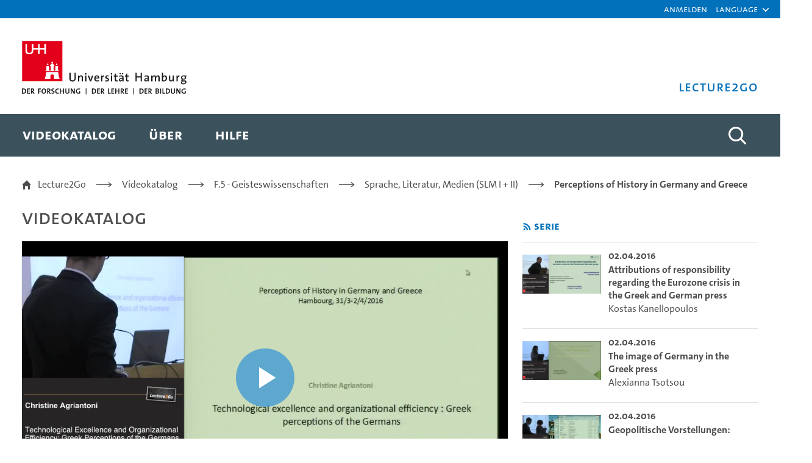

--- FILE ---
content_type: text/html;charset=UTF-8
request_url: https://lecture2go.uni-hamburg.de/de/l2go/-/get/v/19141
body_size: 34267
content:
































	
		
			<!DOCTYPE html>


































































<html class="ltr" dir="ltr" lang="de-DE">

<head>
	<title>Technological excellence and organizational efficiency: Greek perceptions of the Germans - Christina Agriantoni - Universität Hamburg - Lecture2Go</title>

	<meta content="initial-scale=1.0, width=device-width" name="viewport" />
































<meta content="text/html; charset=UTF-8" http-equiv="content-type" />









<meta content="Alle öffentlichen Medien ansehen und recherchieren." lang="de-DE" name="description" />


<script type="importmap">{"imports":{"react-dom":"/o/frontend-js-react-web/__liferay__/exports/react-dom.js","@clayui/breadcrumb":"/o/frontend-taglib-clay/__liferay__/exports/@clayui$breadcrumb.js","@clayui/charts":"/o/frontend-taglib-clay/__liferay__/exports/@clayui$charts.js","@clayui/empty-state":"/o/frontend-taglib-clay/__liferay__/exports/@clayui$empty-state.js","react":"/o/frontend-js-react-web/__liferay__/exports/react.js","react-dom-16":"/o/frontend-js-react-web/__liferay__/exports/react-dom-16.js","@clayui/navigation-bar":"/o/frontend-taglib-clay/__liferay__/exports/@clayui$navigation-bar.js","@clayui/icon":"/o/frontend-taglib-clay/__liferay__/exports/@clayui$icon.js","@clayui/table":"/o/frontend-taglib-clay/__liferay__/exports/@clayui$table.js","@clayui/slider":"/o/frontend-taglib-clay/__liferay__/exports/@clayui$slider.js","@clayui/multi-select":"/o/frontend-taglib-clay/__liferay__/exports/@clayui$multi-select.js","@clayui/nav":"/o/frontend-taglib-clay/__liferay__/exports/@clayui$nav.js","@clayui/provider":"/o/frontend-taglib-clay/__liferay__/exports/@clayui$provider.js","@clayui/panel":"/o/frontend-taglib-clay/__liferay__/exports/@clayui$panel.js","@clayui/list":"/o/frontend-taglib-clay/__liferay__/exports/@clayui$list.js","@clayui/date-picker":"/o/frontend-taglib-clay/__liferay__/exports/@clayui$date-picker.js","@clayui/label":"/o/frontend-taglib-clay/__liferay__/exports/@clayui$label.js","@liferay/frontend-js-api/data-set":"/o/frontend-js-dependencies-web/__liferay__/exports/@liferay$js-api$data-set.js","@clayui/core":"/o/frontend-taglib-clay/__liferay__/exports/@clayui$core.js","@clayui/pagination-bar":"/o/frontend-taglib-clay/__liferay__/exports/@clayui$pagination-bar.js","@clayui/layout":"/o/frontend-taglib-clay/__liferay__/exports/@clayui$layout.js","@clayui/multi-step-nav":"/o/frontend-taglib-clay/__liferay__/exports/@clayui$multi-step-nav.js","@liferay/frontend-js-api":"/o/frontend-js-dependencies-web/__liferay__/exports/@liferay$js-api.js","@clayui/toolbar":"/o/frontend-taglib-clay/__liferay__/exports/@clayui$toolbar.js","@clayui/badge":"/o/frontend-taglib-clay/__liferay__/exports/@clayui$badge.js","react-dom-18":"/o/frontend-js-react-web/__liferay__/exports/react-dom-18.js","@clayui/link":"/o/frontend-taglib-clay/__liferay__/exports/@clayui$link.js","@clayui/card":"/o/frontend-taglib-clay/__liferay__/exports/@clayui$card.js","@clayui/tooltip":"/o/frontend-taglib-clay/__liferay__/exports/@clayui$tooltip.js","@clayui/button":"/o/frontend-taglib-clay/__liferay__/exports/@clayui$button.js","@clayui/tabs":"/o/frontend-taglib-clay/__liferay__/exports/@clayui$tabs.js","@clayui/sticker":"/o/frontend-taglib-clay/__liferay__/exports/@clayui$sticker.js","@clayui/form":"/o/frontend-taglib-clay/__liferay__/exports/@clayui$form.js","@clayui/popover":"/o/frontend-taglib-clay/__liferay__/exports/@clayui$popover.js","@clayui/shared":"/o/frontend-taglib-clay/__liferay__/exports/@clayui$shared.js","@clayui/localized-input":"/o/frontend-taglib-clay/__liferay__/exports/@clayui$localized-input.js","@clayui/modal":"/o/frontend-taglib-clay/__liferay__/exports/@clayui$modal.js","@clayui/color-picker":"/o/frontend-taglib-clay/__liferay__/exports/@clayui$color-picker.js","@clayui/pagination":"/o/frontend-taglib-clay/__liferay__/exports/@clayui$pagination.js","@clayui/autocomplete":"/o/frontend-taglib-clay/__liferay__/exports/@clayui$autocomplete.js","@clayui/management-toolbar":"/o/frontend-taglib-clay/__liferay__/exports/@clayui$management-toolbar.js","@clayui/time-picker":"/o/frontend-taglib-clay/__liferay__/exports/@clayui$time-picker.js","@clayui/upper-toolbar":"/o/frontend-taglib-clay/__liferay__/exports/@clayui$upper-toolbar.js","@clayui/loading-indicator":"/o/frontend-taglib-clay/__liferay__/exports/@clayui$loading-indicator.js","@clayui/drop-down":"/o/frontend-taglib-clay/__liferay__/exports/@clayui$drop-down.js","@clayui/data-provider":"/o/frontend-taglib-clay/__liferay__/exports/@clayui$data-provider.js","@liferay/language/":"/o/js/language/","@clayui/css":"/o/frontend-taglib-clay/__liferay__/exports/@clayui$css.js","@clayui/alert":"/o/frontend-taglib-clay/__liferay__/exports/@clayui$alert.js","@clayui/progress-bar":"/o/frontend-taglib-clay/__liferay__/exports/@clayui$progress-bar.js","react-16":"/o/frontend-js-react-web/__liferay__/exports/react-16.js","react-18":"/o/frontend-js-react-web/__liferay__/exports/react-18.js"},"scopes":{}}</script><script data-senna-track="temporary">var Liferay = window.Liferay || {};Liferay.Icons = Liferay.Icons || {};Liferay.Icons.controlPanelSpritemap = 'https://lecture2go.uni-hamburg.de/o/admin-theme/images/clay/icons.svg'; Liferay.Icons.spritemap = 'https://lecture2go.uni-hamburg.de/o/de.uhh.l2g.themes.uhhci/images/clay/icons.svg';</script>
<script data-senna-track="permanent" src="/combo?browserId=chrome&minifierType=js&languageId=de_DE&t=1768453694745&/o/frontend-js-jquery-web/jquery/jquery.min.js&/o/frontend-js-jquery-web/jquery/init.js&/o/frontend-js-jquery-web/jquery/ajax.js&/o/frontend-js-jquery-web/jquery/bootstrap.bundle.min.js&/o/frontend-js-jquery-web/jquery/collapsible_search.js&/o/frontend-js-jquery-web/jquery/fm.js&/o/frontend-js-jquery-web/jquery/form.js&/o/frontend-js-jquery-web/jquery/popper.min.js&/o/frontend-js-jquery-web/jquery/side_navigation.js" type="text/javascript"></script>
<script data-senna-track="permanent" type="text/javascript">window.Liferay = window.Liferay || {}; window.Liferay.CSP = {nonce: ''};</script>
<link data-senna-track="temporary" href="https://lecture2go.uni-hamburg.de/l2go/-/get/v/19141" rel="canonical" />
<link data-senna-track="temporary" href="https://lecture2go.uni-hamburg.de/en/l2go/-/get/v/19141" hreflang="en-US" rel="alternate" />
<link data-senna-track="temporary" href="https://lecture2go.uni-hamburg.de/l2go/-/get/v/19141" hreflang="de-DE" rel="alternate" />
<link data-senna-track="temporary" href="https://lecture2go.uni-hamburg.de/l2go/-/get/v/19141" hreflang="x-default" rel="alternate" />
<meta property="og:description" content="Alle öffentlichen Medien ansehen und recherchieren.">
<meta property="og:locale" content="de_DE">
<meta property="og:locale:alternate" content="de_DE">
<meta property="og:locale:alternate" content="en_US">
<meta property="og:site_name" content="Lecture2Go">
<meta property="og:title" content="Technological excellence and organizational efficiency: Greek perceptions of the Germans - Christina Agriantoni - Universität Hamburg - Lecture2Go">
<meta property="og:type" content="website">
<meta property="og:url" content="https://lecture2go.uni-hamburg.de/l2go/-/get/v/19141">


<link href="https://lecture2go.uni-hamburg.de/o/de.uhh.l2g.themes.uhhci/images/favicon.ico" rel="apple-touch-icon" />
<link href="https://lecture2go.uni-hamburg.de/o/de.uhh.l2g.themes.uhhci/images/favicon.ico" rel="icon" />



<link class="lfr-css-file" data-senna-track="temporary" href="https://lecture2go.uni-hamburg.de/o/de.uhh.l2g.themes.uhhci/css/clay.css?browserId=chrome&amp;themeId=deuhhl2gthemesuhhci_WAR_deuhhl2gthemesuhhci&amp;minifierType=css&amp;languageId=de_DE&amp;t=1747301194000" id="liferayAUICSS" rel="stylesheet" type="text/css" />









	<link href="/combo?browserId=chrome&amp;minifierType=css&amp;themeId=deuhhl2gthemesuhhci_WAR_deuhhl2gthemesuhhci&amp;languageId=de_DE&amp;Login_INSTANCE_GlobalLogin:%2Fo%2Fde.uhh.l2g.plugins.guest.login%2Fcss%2Fmain.css&amp;%2Fo%2Fde.uhh.l2g.plugins-api%2Fplayer%2Fvideo-js-8.19.1-plugins%2Fchapter-markers%2Fchapter-markers.css&amp;%2Fo%2Fde.uhh.l2g.plugins-api%2Fplayer%2Fvideo-js-8.19.1-plugins%2Foverlay%2Fvideojs-overlay.css&amp;%2Fo%2Fde.uhh.l2g.plugins-api%2Fplayer%2Fvideo-js-8.19.1%2Fvideo-js.css&amp;Popup:%2Fo%2Fde.uhh.l2g.plugins.popup%2Fcss%2Fmain.css&amp;com_liferay_commerce_product_asset_categories_navigation_web_internal_portlet_CPAssetCategoriesNavigationPortlet_INSTANCE_cpAssetCategoriesNavigationPortlet_navigation_menu:%2Fo%2Fcommerce-product-asset-categories-navigation-web%2Fcss%2Fmain.css&amp;com_liferay_portal_search_web_search_bar_portlet_SearchBarPortlet_INSTANCE_templateSearch:%2Fo%2Fportal-search-web%2Fcss%2Fmain.css&amp;com_liferay_product_navigation_product_menu_web_portlet_ProductMenuPortlet:%2Fo%2Fproduct-navigation-product-menu-web%2Fcss%2Fmain.css&amp;com_liferay_product_navigation_user_personal_bar_web_portlet_ProductNavigationUserPersonalBarPortlet:%2Fo%2Fproduct-navigation-user-personal-bar-web%2Fcss%2Fmain.css&amp;com_liferay_site_navigation_menu_web_portlet_SiteNavigationMenuPortlet:%2Fo%2Fsite-navigation-menu-web%2Fcss%2Fmain.css&amp;t=1765459506000" rel="stylesheet" type="text/css"
 data-senna-track="temporary" id="6359e9e7" />








<script type="text/javascript" data-senna-track="temporary">
	// <![CDATA[
		var Liferay = Liferay || {};

		Liferay.Browser = {
			acceptsGzip: function () {
				return true;
			},

			

			getMajorVersion: function () {
				return 131.0;
			},

			getRevision: function () {
				return '537.36';
			},
			getVersion: function () {
				return '131.0';
			},

			

			isAir: function () {
				return false;
			},
			isChrome: function () {
				return true;
			},
			isEdge: function () {
				return false;
			},
			isFirefox: function () {
				return false;
			},
			isGecko: function () {
				return true;
			},
			isIe: function () {
				return false;
			},
			isIphone: function () {
				return false;
			},
			isLinux: function () {
				return false;
			},
			isMac: function () {
				return true;
			},
			isMobile: function () {
				return false;
			},
			isMozilla: function () {
				return false;
			},
			isOpera: function () {
				return false;
			},
			isRtf: function () {
				return true;
			},
			isSafari: function () {
				return true;
			},
			isSun: function () {
				return false;
			},
			isWebKit: function () {
				return true;
			},
			isWindows: function () {
				return false;
			}
		};

		Liferay.Data = Liferay.Data || {};

		Liferay.Data.ICONS_INLINE_SVG = true;

		Liferay.Data.NAV_SELECTOR = '#navigation';

		Liferay.Data.NAV_SELECTOR_MOBILE = '#navigationCollapse';

		Liferay.Data.isCustomizationView = function () {
			return false;
		};

		Liferay.Data.notices = [
			
		];

		(function () {
			var available = {};

			var direction = {};

			

				available['de_DE'] = 'Deutsch\x20\x28Deutschland\x29';
				direction['de_DE'] = 'ltr';

			

				available['en_US'] = 'Englisch\x20\x28Vereinigte\x20Staaten\x29';
				direction['en_US'] = 'ltr';

			

			let _cache = {};

			if (Liferay && Liferay.Language && Liferay.Language._cache) {
				_cache = Liferay.Language._cache;
			}

			Liferay.Language = {
				_cache,
				available,
				direction,
				get: function(key) {
					let value = Liferay.Language._cache[key];

					if (value === undefined) {
						value = key;
					}

					return value;
				}
			};
		})();

		var featureFlags = {"LPD-10964":false,"LPD-37927":false,"LPD-10889":false,"LPS-193884":false,"LPD-30371":false,"LPD-36719":false,"LPD-11131":true,"LPS-178642":false,"LPS-193005":false,"LPD-31789":false,"LPD-10562":false,"LPD-11212":false,"COMMERCE-8087":false,"LPD-39304":true,"LPD-13311":true,"LRAC-10757":false,"LPD-35941":false,"LPS-180090":false,"LPS-178052":false,"LPD-21414":false,"LPS-185892":false,"LPS-186620":false,"LPD-40533":true,"LPD-40534":true,"LPS-184404":false,"LPD-40530":true,"LPD-20640":false,"LPS-198183":false,"LPD-38869":false,"LPD-35678":false,"LPD-6378":false,"LPS-153714":false,"LPD-11848":false,"LPS-170670":false,"LPD-7822":false,"LPS-169981":false,"LPD-21926":false,"LPS-177027":false,"LPD-37531":false,"LPD-11003":false,"LPD-36446":false,"LPD-39437":false,"LPS-135430":false,"LPD-20556":false,"LPS-134060":false,"LPS-164563":false,"LPD-32050":false,"LPS-122920":false,"LPS-199086":false,"LPD-35128":false,"LPD-10588":false,"LPD-13778":true,"LPD-11313":false,"LPD-6368":false,"LPD-34594":false,"LPS-202104":false,"LPD-19955":false,"LPD-35443":false,"LPD-39967":false,"LPD-11235":false,"LPD-11232":false,"LPS-196935":true,"LPD-43542":false,"LPS-176691":false,"LPS-197909":false,"LPD-29516":false,"COMMERCE-8949":false,"LPD-11228":false,"LPS-153813":false,"LPD-17809":false,"COMMERCE-13024":false,"LPS-165482":false,"LPS-193551":false,"LPS-197477":false,"LPS-174816":false,"LPS-186360":false,"LPD-30204":false,"LPD-32867":false,"LPS-153332":false,"LPD-35013":true,"LPS-179669":false,"LPS-174417":false,"LPD-44091":false,"LPD-31212":false,"LPD-18221":false,"LPS-155284":false,"LRAC-15017":false,"LPD-19870":false,"LPS-200108":false,"LPD-20131":false,"LPS-159643":false,"LPS-129412":false,"LPS-169837":false,"LPD-20379":false};

		Liferay.FeatureFlags = Object.keys(featureFlags).reduce(
			(acc, key) => ({
				...acc, [key]: featureFlags[key] === 'true' || featureFlags[key] === true
			}), {}
		);

		Liferay.PortletKeys = {
			DOCUMENT_LIBRARY: 'com_liferay_document_library_web_portlet_DLPortlet',
			DYNAMIC_DATA_MAPPING: 'com_liferay_dynamic_data_mapping_web_portlet_DDMPortlet',
			ITEM_SELECTOR: 'com_liferay_item_selector_web_portlet_ItemSelectorPortlet'
		};

		Liferay.PropsValues = {
			JAVASCRIPT_SINGLE_PAGE_APPLICATION_TIMEOUT: 0,
			UPLOAD_SERVLET_REQUEST_IMPL_MAX_SIZE: 5368709120
		};

		Liferay.ThemeDisplay = {

			

			
				getLayoutId: function () {
					return '2';
				},

				

				getLayoutRelativeControlPanelURL: function () {
					return '/de/group/vod/~/control_panel/manage?p_p_id=OpenAccessVideos';
				},

				getLayoutRelativeURL: function () {
					return '/de/l2go';
				},
				getLayoutURL: function () {
					return 'https://lecture2go.uni-hamburg.de/de/l2go';
				},
				getParentLayoutId: function () {
					return '0';
				},
				isControlPanel: function () {
					return false;
				},
				isPrivateLayout: function () {
					return 'false';
				},
				isVirtualLayout: function () {
					return false;
				},
			

			getBCP47LanguageId: function () {
				return 'de-DE';
			},
			getCanonicalURL: function () {

				

				return 'https\x3a\x2f\x2flecture2go\x2euni-hamburg\x2ede\x2fl2go\x2f-\x2fget\x2fv\x2f19141';
			},
			getCDNBaseURL: function () {
				return 'https://lecture2go.uni-hamburg.de';
			},
			getCDNDynamicResourcesHost: function () {
				return '';
			},
			getCDNHost: function () {
				return '';
			},
			getCompanyGroupId: function () {
				return '20195';
			},
			getCompanyId: function () {
				return '20155';
			},
			getDefaultLanguageId: function () {
				return 'de_DE';
			},
			getDoAsUserIdEncoded: function () {
				return '';
			},
			getLanguageId: function () {
				return 'de_DE';
			},
			getParentGroupId: function () {
				return '20182';
			},
			getPathContext: function () {
				return '';
			},
			getPathImage: function () {
				return '/image';
			},
			getPathJavaScript: function () {
				return '/o/frontend-js-web';
			},
			getPathMain: function () {
				return '/de/c';
			},
			getPathThemeImages: function () {
				return 'https://lecture2go.uni-hamburg.de/o/de.uhh.l2g.themes.uhhci/images';
			},
			getPathThemeRoot: function () {
				return '/o/de.uhh.l2g.themes.uhhci';
			},
			getPlid: function () {
				return '20526';
			},
			getPortalURL: function () {
				return 'https://lecture2go.uni-hamburg.de';
			},
			getRealUserId: function () {
				return '20159';
			},
			getRemoteAddr: function () {
				return '3.22.98.154';
			},
			getRemoteHost: function () {
				return '3.22.98.154';
			},
			getScopeGroupId: function () {
				return '20182';
			},
			getScopeGroupIdOrLiveGroupId: function () {
				return '20182';
			},
			getSessionId: function () {
				return '';
			},
			getSiteAdminURL: function () {
				return 'https://lecture2go.uni-hamburg.de/group/vod/~/control_panel/manage?p_p_lifecycle=0&p_p_state=maximized&p_p_mode=view';
			},
			getSiteGroupId: function () {
				return '20182';
			},
			getTimeZone: function() {
				return 'Europe/Paris';
			},
			getURLControlPanel: function() {
				return '/de/group/control_panel?refererPlid=20526';
			},
			getURLHome: function () {
				return 'https\x3a\x2f\x2flecture2go\x2euni-hamburg\x2ede\x2fweb\x2fvod\x2fl2gos';
			},
			getUserEmailAddress: function () {
				return '';
			},
			getUserId: function () {
				return '20159';
			},
			getUserName: function () {
				return '';
			},
			isAddSessionIdToURL: function () {
				return false;
			},
			isImpersonated: function () {
				return false;
			},
			isSignedIn: function () {
				return false;
			},

			isStagedPortlet: function () {
				
					
						return true;
					
					
			},

			isStateExclusive: function () {
				return false;
			},
			isStateMaximized: function () {
				return false;
			},
			isStatePopUp: function () {
				return false;
			}
		};

		var themeDisplay = Liferay.ThemeDisplay;

		Liferay.AUI = {

			

			getCombine: function () {
				return true;
			},
			getComboPath: function () {
				return '/combo/?browserId=chrome&minifierType=&languageId=de_DE&t=1745403644266&';
			},
			getDateFormat: function () {
				return '%d.%m.%Y';
			},
			getEditorCKEditorPath: function () {
				return '/o/frontend-editor-ckeditor-web';
			},
			getFilter: function () {
				var filter = 'raw';

				
					
						filter = 'min';
					
					

				return filter;
			},
			getFilterConfig: function () {
				var instance = this;

				var filterConfig = null;

				if (!instance.getCombine()) {
					filterConfig = {
						replaceStr: '.js' + instance.getStaticResourceURLParams(),
						searchExp: '\\.js$'
					};
				}

				return filterConfig;
			},
			getJavaScriptRootPath: function () {
				return '/o/frontend-js-web';
			},
			getPortletRootPath: function () {
				return '/html/portlet';
			},
			getStaticResourceURLParams: function () {
				return '?browserId=chrome&minifierType=&languageId=de_DE&t=1745403644266';
			}
		};

		Liferay.authToken = '4abxag2A';

		

		Liferay.currentURL = '\x2fde\x2fl2go\x2f-\x2fget\x2fv\x2f19141';
		Liferay.currentURLEncoded = '\x252Fde\x252Fl2go\x252F-\x252Fget\x252Fv\x252F19141';
	// ]]>
</script>

<script data-senna-track="temporary" type="text/javascript">window.__CONFIG__= {basePath: '',combine: true, defaultURLParams: null, explainResolutions: false, exposeGlobal: false, logLevel: 'warn', moduleType: 'module', namespace:'Liferay', nonce: '', reportMismatchedAnonymousModules: 'warn', resolvePath: '/o/js_resolve_modules', url: '/combo/?browserId=chrome&minifierType=js&languageId=de_DE&t=1745403644266&', waitTimeout: 60000};</script><script data-senna-track="permanent" src="/o/frontend-js-loader-modules-extender/loader.js?&mac=9WaMmhziBCkScHZwrrVcOR7VZF4=&browserId=chrome&languageId=de_DE&minifierType=js" type="text/javascript"></script><script data-senna-track="permanent" src="/combo?browserId=chrome&minifierType=js&languageId=de_DE&t=1745403644266&/o/frontend-js-aui-web/aui/aui/aui-min.js&/o/frontend-js-aui-web/liferay/modules.js&/o/frontend-js-aui-web/liferay/aui_sandbox.js&/o/frontend-js-aui-web/aui/attribute-base/attribute-base-min.js&/o/frontend-js-aui-web/aui/attribute-complex/attribute-complex-min.js&/o/frontend-js-aui-web/aui/attribute-core/attribute-core-min.js&/o/frontend-js-aui-web/aui/attribute-observable/attribute-observable-min.js&/o/frontend-js-aui-web/aui/attribute-extras/attribute-extras-min.js&/o/frontend-js-aui-web/aui/event-custom-base/event-custom-base-min.js&/o/frontend-js-aui-web/aui/event-custom-complex/event-custom-complex-min.js&/o/frontend-js-aui-web/aui/oop/oop-min.js&/o/frontend-js-aui-web/aui/aui-base-lang/aui-base-lang-min.js&/o/frontend-js-aui-web/liferay/dependency.js&/o/frontend-js-aui-web/liferay/util.js&/o/frontend-js-web/liferay/dom_task_runner.js&/o/frontend-js-web/liferay/events.js&/o/frontend-js-web/liferay/lazy_load.js&/o/frontend-js-web/liferay/liferay.js&/o/frontend-js-web/liferay/global.bundle.js&/o/frontend-js-web/liferay/portlet.js&/o/frontend-js-web/liferay/workflow.js&/o/oauth2-provider-web/js/liferay.js" type="text/javascript"></script>
<script data-senna-track="temporary" type="text/javascript">window.Liferay = Liferay || {}; window.Liferay.OAuth2 = {getAuthorizeURL: function() {return 'https://lecture2go.uni-hamburg.de/o/oauth2/authorize';}, getBuiltInRedirectURL: function() {return 'https://lecture2go.uni-hamburg.de/o/oauth2/redirect';}, getIntrospectURL: function() { return 'https://lecture2go.uni-hamburg.de/o/oauth2/introspect';}, getTokenURL: function() {return 'https://lecture2go.uni-hamburg.de/o/oauth2/token';}, getUserAgentApplication: function(externalReferenceCode) {return Liferay.OAuth2._userAgentApplications[externalReferenceCode];}, _userAgentApplications: {}}</script><script data-senna-track="temporary" type="text/javascript">try {var MODULE_MAIN='@liferay/frontend-js-react-web@5.0.54/index';var MODULE_PATH='/o/frontend-js-react-web';/**
 * SPDX-FileCopyrightText: (c) 2000 Liferay, Inc. https://liferay.com
 * SPDX-License-Identifier: LGPL-2.1-or-later OR LicenseRef-Liferay-DXP-EULA-2.0.0-2023-06
 */

(function () {
	AUI().applyConfig({
		groups: {
			react: {

				// eslint-disable-next-line
				mainModule: MODULE_MAIN,
			},
		},
	});
})();
} catch(error) {console.error(error);}try {var MODULE_MAIN='@liferay/document-library-web@6.0.198/index';var MODULE_PATH='/o/document-library-web';/**
 * SPDX-FileCopyrightText: (c) 2000 Liferay, Inc. https://liferay.com
 * SPDX-License-Identifier: LGPL-2.1-or-later OR LicenseRef-Liferay-DXP-EULA-2.0.0-2023-06
 */

(function () {
	AUI().applyConfig({
		groups: {
			dl: {
				base: MODULE_PATH + '/js/legacy/',
				combine: Liferay.AUI.getCombine(),
				filter: Liferay.AUI.getFilterConfig(),
				modules: {
					'document-library-upload-component': {
						path: 'DocumentLibraryUpload.js',
						requires: [
							'aui-component',
							'aui-data-set-deprecated',
							'aui-overlay-manager-deprecated',
							'aui-overlay-mask-deprecated',
							'aui-parse-content',
							'aui-progressbar',
							'aui-template-deprecated',
							'liferay-search-container',
							'querystring-parse-simple',
							'uploader',
						],
					},
				},
				root: MODULE_PATH + '/js/legacy/',
			},
		},
	});
})();
} catch(error) {console.error(error);}try {var MODULE_MAIN='contacts-web@5.0.65/index';var MODULE_PATH='/o/contacts-web';/**
 * SPDX-FileCopyrightText: (c) 2000 Liferay, Inc. https://liferay.com
 * SPDX-License-Identifier: LGPL-2.1-or-later OR LicenseRef-Liferay-DXP-EULA-2.0.0-2023-06
 */

(function () {
	AUI().applyConfig({
		groups: {
			contactscenter: {
				base: MODULE_PATH + '/js/legacy/',
				combine: Liferay.AUI.getCombine(),
				filter: Liferay.AUI.getFilterConfig(),
				modules: {
					'liferay-contacts-center': {
						path: 'main.js',
						requires: [
							'aui-io-plugin-deprecated',
							'aui-toolbar',
							'autocomplete-base',
							'datasource-io',
							'json-parse',
							'liferay-portlet-base',
							'liferay-util-window',
						],
					},
				},
				root: MODULE_PATH + '/js/legacy/',
			},
		},
	});
})();
} catch(error) {console.error(error);}try {var MODULE_MAIN='portal-search-web@6.0.148/index';var MODULE_PATH='/o/portal-search-web';/**
 * SPDX-FileCopyrightText: (c) 2000 Liferay, Inc. https://liferay.com
 * SPDX-License-Identifier: LGPL-2.1-or-later OR LicenseRef-Liferay-DXP-EULA-2.0.0-2023-06
 */

(function () {
	AUI().applyConfig({
		groups: {
			search: {
				base: MODULE_PATH + '/js/',
				combine: Liferay.AUI.getCombine(),
				filter: Liferay.AUI.getFilterConfig(),
				modules: {
					'liferay-search-custom-range-facet': {
						path: 'custom_range_facet.js',
						requires: ['aui-form-validator'],
					},
				},
				root: MODULE_PATH + '/js/',
			},
		},
	});
})();
} catch(error) {console.error(error);}try {var MODULE_MAIN='calendar-web@5.0.105/index';var MODULE_PATH='/o/calendar-web';/**
 * SPDX-FileCopyrightText: (c) 2000 Liferay, Inc. https://liferay.com
 * SPDX-License-Identifier: LGPL-2.1-or-later OR LicenseRef-Liferay-DXP-EULA-2.0.0-2023-06
 */

(function () {
	AUI().applyConfig({
		groups: {
			calendar: {
				base: MODULE_PATH + '/js/legacy/',
				combine: Liferay.AUI.getCombine(),
				filter: Liferay.AUI.getFilterConfig(),
				modules: {
					'liferay-calendar-a11y': {
						path: 'calendar_a11y.js',
						requires: ['calendar'],
					},
					'liferay-calendar-container': {
						path: 'calendar_container.js',
						requires: [
							'aui-alert',
							'aui-base',
							'aui-component',
							'liferay-portlet-base',
						],
					},
					'liferay-calendar-date-picker-sanitizer': {
						path: 'date_picker_sanitizer.js',
						requires: ['aui-base'],
					},
					'liferay-calendar-interval-selector': {
						path: 'interval_selector.js',
						requires: ['aui-base', 'liferay-portlet-base'],
					},
					'liferay-calendar-interval-selector-scheduler-event-link': {
						path: 'interval_selector_scheduler_event_link.js',
						requires: ['aui-base', 'liferay-portlet-base'],
					},
					'liferay-calendar-list': {
						path: 'calendar_list.js',
						requires: [
							'aui-template-deprecated',
							'liferay-scheduler',
						],
					},
					'liferay-calendar-message-util': {
						path: 'message_util.js',
						requires: ['liferay-util-window'],
					},
					'liferay-calendar-recurrence-converter': {
						path: 'recurrence_converter.js',
						requires: [],
					},
					'liferay-calendar-recurrence-dialog': {
						path: 'recurrence.js',
						requires: [
							'aui-base',
							'liferay-calendar-recurrence-util',
						],
					},
					'liferay-calendar-recurrence-util': {
						path: 'recurrence_util.js',
						requires: ['aui-base', 'liferay-util-window'],
					},
					'liferay-calendar-reminders': {
						path: 'calendar_reminders.js',
						requires: ['aui-base'],
					},
					'liferay-calendar-remote-services': {
						path: 'remote_services.js',
						requires: [
							'aui-base',
							'aui-component',
							'liferay-calendar-util',
							'liferay-portlet-base',
						],
					},
					'liferay-calendar-session-listener': {
						path: 'session_listener.js',
						requires: ['aui-base', 'liferay-scheduler'],
					},
					'liferay-calendar-simple-color-picker': {
						path: 'simple_color_picker.js',
						requires: ['aui-base', 'aui-template-deprecated'],
					},
					'liferay-calendar-simple-menu': {
						path: 'simple_menu.js',
						requires: [
							'aui-base',
							'aui-template-deprecated',
							'event-outside',
							'event-touch',
							'widget-modality',
							'widget-position',
							'widget-position-align',
							'widget-position-constrain',
							'widget-stack',
							'widget-stdmod',
						],
					},
					'liferay-calendar-util': {
						path: 'calendar_util.js',
						requires: [
							'aui-datatype',
							'aui-io',
							'aui-scheduler',
							'aui-toolbar',
							'autocomplete',
							'autocomplete-highlighters',
						],
					},
					'liferay-scheduler': {
						path: 'scheduler.js',
						requires: [
							'async-queue',
							'aui-datatype',
							'aui-scheduler',
							'dd-plugin',
							'liferay-calendar-a11y',
							'liferay-calendar-message-util',
							'liferay-calendar-recurrence-converter',
							'liferay-calendar-recurrence-util',
							'liferay-calendar-util',
							'liferay-scheduler-event-recorder',
							'liferay-scheduler-models',
							'promise',
							'resize-plugin',
						],
					},
					'liferay-scheduler-event-recorder': {
						path: 'scheduler_event_recorder.js',
						requires: [
							'dd-plugin',
							'liferay-calendar-util',
							'resize-plugin',
						],
					},
					'liferay-scheduler-models': {
						path: 'scheduler_models.js',
						requires: [
							'aui-datatype',
							'dd-plugin',
							'liferay-calendar-util',
						],
					},
				},
				root: MODULE_PATH + '/js/legacy/',
			},
		},
	});
})();
} catch(error) {console.error(error);}try {var MODULE_MAIN='dynamic-data-mapping-web@5.0.115/index';var MODULE_PATH='/o/dynamic-data-mapping-web';/**
 * SPDX-FileCopyrightText: (c) 2000 Liferay, Inc. https://liferay.com
 * SPDX-License-Identifier: LGPL-2.1-or-later OR LicenseRef-Liferay-DXP-EULA-2.0.0-2023-06
 */

(function () {
	const LiferayAUI = Liferay.AUI;

	AUI().applyConfig({
		groups: {
			ddm: {
				base: MODULE_PATH + '/js/legacy/',
				combine: Liferay.AUI.getCombine(),
				filter: LiferayAUI.getFilterConfig(),
				modules: {
					'liferay-ddm-form': {
						path: 'ddm_form.js',
						requires: [
							'aui-base',
							'aui-datatable',
							'aui-datatype',
							'aui-image-viewer',
							'aui-parse-content',
							'aui-set',
							'aui-sortable-list',
							'json',
							'liferay-form',
							'liferay-map-base',
							'liferay-translation-manager',
							'liferay-util-window',
						],
					},
					'liferay-portlet-dynamic-data-mapping': {
						condition: {
							trigger: 'liferay-document-library',
						},
						path: 'main.js',
						requires: [
							'arraysort',
							'aui-form-builder-deprecated',
							'aui-form-validator',
							'aui-map',
							'aui-text-unicode',
							'json',
							'liferay-menu',
							'liferay-translation-manager',
							'liferay-util-window',
							'text',
						],
					},
					'liferay-portlet-dynamic-data-mapping-custom-fields': {
						condition: {
							trigger: 'liferay-document-library',
						},
						path: 'custom_fields.js',
						requires: ['liferay-portlet-dynamic-data-mapping'],
					},
				},
				root: MODULE_PATH + '/js/legacy/',
			},
		},
	});
})();
} catch(error) {console.error(error);}try {var MODULE_MAIN='exportimport-web@5.0.100/index';var MODULE_PATH='/o/exportimport-web';/**
 * SPDX-FileCopyrightText: (c) 2000 Liferay, Inc. https://liferay.com
 * SPDX-License-Identifier: LGPL-2.1-or-later OR LicenseRef-Liferay-DXP-EULA-2.0.0-2023-06
 */

(function () {
	AUI().applyConfig({
		groups: {
			exportimportweb: {
				base: MODULE_PATH + '/js/legacy/',
				combine: Liferay.AUI.getCombine(),
				filter: Liferay.AUI.getFilterConfig(),
				modules: {
					'liferay-export-import-export-import': {
						path: 'main.js',
						requires: [
							'aui-datatype',
							'aui-dialog-iframe-deprecated',
							'aui-modal',
							'aui-parse-content',
							'aui-toggler',
							'liferay-portlet-base',
							'liferay-util-window',
						],
					},
				},
				root: MODULE_PATH + '/js/legacy/',
			},
		},
	});
})();
} catch(error) {console.error(error);}try {var MODULE_MAIN='frontend-editor-alloyeditor-web@5.0.56/index';var MODULE_PATH='/o/frontend-editor-alloyeditor-web';/**
 * SPDX-FileCopyrightText: (c) 2000 Liferay, Inc. https://liferay.com
 * SPDX-License-Identifier: LGPL-2.1-or-later OR LicenseRef-Liferay-DXP-EULA-2.0.0-2023-06
 */

(function () {
	AUI().applyConfig({
		groups: {
			alloyeditor: {
				base: MODULE_PATH + '/js/legacy/',
				combine: Liferay.AUI.getCombine(),
				filter: Liferay.AUI.getFilterConfig(),
				modules: {
					'liferay-alloy-editor': {
						path: 'alloyeditor.js',
						requires: [
							'aui-component',
							'liferay-portlet-base',
							'timers',
						],
					},
					'liferay-alloy-editor-source': {
						path: 'alloyeditor_source.js',
						requires: [
							'aui-debounce',
							'liferay-fullscreen-source-editor',
							'liferay-source-editor',
							'plugin',
						],
					},
				},
				root: MODULE_PATH + '/js/legacy/',
			},
		},
	});
})();
} catch(error) {console.error(error);}try {var MODULE_MAIN='staging-processes-web@5.0.65/index';var MODULE_PATH='/o/staging-processes-web';/**
 * SPDX-FileCopyrightText: (c) 2000 Liferay, Inc. https://liferay.com
 * SPDX-License-Identifier: LGPL-2.1-or-later OR LicenseRef-Liferay-DXP-EULA-2.0.0-2023-06
 */

(function () {
	AUI().applyConfig({
		groups: {
			stagingprocessesweb: {
				base: MODULE_PATH + '/js/legacy/',
				combine: Liferay.AUI.getCombine(),
				filter: Liferay.AUI.getFilterConfig(),
				modules: {
					'liferay-staging-processes-export-import': {
						path: 'main.js',
						requires: [
							'aui-datatype',
							'aui-dialog-iframe-deprecated',
							'aui-modal',
							'aui-parse-content',
							'aui-toggler',
							'liferay-portlet-base',
							'liferay-util-window',
						],
					},
				},
				root: MODULE_PATH + '/js/legacy/',
			},
		},
	});
})();
} catch(error) {console.error(error);}try {var MODULE_MAIN='frontend-js-components-web@2.0.80/index';var MODULE_PATH='/o/frontend-js-components-web';/**
 * SPDX-FileCopyrightText: (c) 2000 Liferay, Inc. https://liferay.com
 * SPDX-License-Identifier: LGPL-2.1-or-later OR LicenseRef-Liferay-DXP-EULA-2.0.0-2023-06
 */

(function () {
	AUI().applyConfig({
		groups: {
			components: {

				// eslint-disable-next-line
				mainModule: MODULE_MAIN,
			},
		},
	});
})();
} catch(error) {console.error(error);}try {var MODULE_MAIN='@liferay/frontend-js-state-web@1.0.30/index';var MODULE_PATH='/o/frontend-js-state-web';/**
 * SPDX-FileCopyrightText: (c) 2000 Liferay, Inc. https://liferay.com
 * SPDX-License-Identifier: LGPL-2.1-or-later OR LicenseRef-Liferay-DXP-EULA-2.0.0-2023-06
 */

(function () {
	AUI().applyConfig({
		groups: {
			state: {

				// eslint-disable-next-line
				mainModule: MODULE_MAIN,
			},
		},
	});
})();
} catch(error) {console.error(error);}</script>




<script type="text/javascript" data-senna-track="temporary">
	// <![CDATA[
		
			
				
		

		
	// ]]>
</script>





	
		

			

			
		
	












	<script src="/combo?browserId=chrome&amp;minifierType=js&amp;themeId=deuhhl2gthemesuhhci_WAR_deuhhl2gthemesuhhci&amp;languageId=de_DE&amp;%2Fo%2Fde.uhh.l2g.plugins-api%2Fplayer%2FvideoPlayer.js&amp;%2Fo%2Fde.uhh.l2g.plugins-api%2Fplayer%2Fvideo-js-8.19.1%2Fvideo.min.js&amp;%2Fo%2Fde.uhh.l2g.plugins-api%2Fplayer%2Fvideo-js-8.19.1%2Flang%2Fde.js&amp;%2Fo%2Fde.uhh.l2g.plugins-api%2Fplayer%2Fvideo-js-8.19.1-plugins%2Fquality-levels%2Fvideojs-contrib-quality-levels.min.js&amp;%2Fo%2Fde.uhh.l2g.plugins-api%2Fplayer%2Fvideo-js-8.19.1-plugins%2Fquality-levels%2Fvideojs-hls-quality-selector.min.js&amp;%2Fo%2Fde.uhh.l2g.plugins-api%2Fplayer%2Fvideo-js-8.19.1-plugins%2Foffset%2Fvideojs-offset.min.js&amp;%2Fo%2Fde.uhh.l2g.plugins-api%2Fplayer%2Fvideo-js-8.19.1-plugins%2Foverlay%2Fvideojs-overlay.min.js&amp;%2Fo%2Fde.uhh.l2g.plugins-api%2Fplayer%2Fvideo-js-8.19.1-plugins%2Fvr%2Fvideojs-vr.min.js&amp;%2Fo%2Fde.uhh.l2g.plugins-api%2Fplayer%2Fvideo-js-8.19.1-plugins%2Fchapter-markers%2Fchapter-markers.js&amp;%2Fo%2Fde.uhh.l2g.plugins-api%2Fplayer%2Fvideo-js-8.19.1-plugins%2Fsign-track%2Fsign-track.js&amp;%2Fo%2Fde.uhh.l2g.plugins-api%2Fplayer%2Fvideo-js-8.19.1-plugins%2Flecture2go-button%2Flecture2go-button.js&amp;OpenAccessVideos:%2Fo%2Fde.uhh.l2g.plugins.guest.videos%2Fjs%2Fjquery.cookie.min.js&amp;OpenAccessVideos:%2Fo%2Fde.uhh.l2g.plugins.guest.videos%2Fjs%2Freadmore.min.js&amp;OpenAccessVideos:%2Fo%2Fde.uhh.l2g.plugins.guest.videos%2Fjs%2Fjquery.mark.min.js&amp;OpenAccessVideos:%2Fo%2Fde.uhh.l2g.plugins.guest.videos%2Fjs%2Fjquery.loadTemplate.min.js&amp;Popup:%2Fo%2Fde.uhh.l2g.plugins.popup%2Fjs%2Fpopups.js&amp;t=1765459506000" type="text/javascript" data-senna-track="temporary"></script>










	

		<meta content="Technological excellence and organizational efficiency: Greek perceptions of the Germans" property="og:title"/>

	

		<meta content="https://lecture2go.uni-hamburg.de/l2go/-/get/v/19141" property="og:url"/>

	

		<meta content="https://lecture2go.uni-hamburg.de/images/00.000_agriantoni_2016-03-31_16-30.jpg?lastmodified=1663760968637" property="og:image"/>

	

		<meta content="&#10;    &#10;Viele Disziplinen beschäftigen sich mit einer komparativen Analyse der Wahrnehmung von Vergangenheit in Europa. Es gibt Vorurteile gegenüber ganze Völker und Nationen, auch Stereotype, die aus kollektiver historischer Erinnerung abgeleitet sind. Aktuelle Krisen haben diese Voreingenommenheit reaktiviert und in einem neuen Kontext mit neuen Bedeutungen belegt. Die sozialen und politischen Konsequenzen der aktuellen Staatsschuldenkrise haben neue Szenarien von Schuldzuweisungen und Ressentiments geschaffen. Die Schwierigkeit, die komplexen wirtschaftlichen und politischen zusam- menhänge zu durchschauen führen zu vereinfachten gegenseitigen Wahrnehmungen, die den europäischen Einigungsprozess gefährden können. Der Kongress Perceptions of history in Germany and Greece: Comparative approaches to narratives in the European context (31. März – 2. April 2016) untersucht solche Zusammenhänge am Beispiel der gegenseitigen Wahrnehmung von Deutschen und Griechen in historischer Perspektive. Der Kongress ist interdisziplinär, die Teilnehmerinnen und Teilnehmer kommen aus philologisch-literaturwissenschaftlichen (Klassische Philologie, Neogräzistik, Germanis- tik), sprach-, kultur- und geschichtswissenschaftlichen Fächern sowie aus der Geschich- te der Naturwissenschaften, der Technologie- und der Wirtschaftsgeschichte sowie aus Soziologie, Sozialpsychologie, Politikwissenschaft und Anthropologie. Die Teilnehmer reisen aus Griechenland, den USA, Österreich, Frankreich, Dänemark, Tschechien und aus Deutschland an." property="og:description"/>

	













<link class="lfr-css-file" data-senna-track="temporary" href="https://lecture2go.uni-hamburg.de/o/de.uhh.l2g.themes.uhhci/css/main.css?browserId=chrome&amp;themeId=deuhhl2gthemesuhhci_WAR_deuhhl2gthemesuhhci&amp;minifierType=css&amp;languageId=de_DE&amp;t=1747301194000" id="liferayThemeCSS" rel="stylesheet" type="text/css" />








	<style data-senna-track="senna" type="text/css">

		

			

		

			

		

			

		

			

		

			

		

			

		

			

		

			

		

			

		

			

		

			

		

			

		

			

		

	</style>


<style data-senna-track="temporary" type="text/css">
</style>
<link data-senna-track="permanent" href="/o/frontend-js-aui-web/alloy_ui.css?&mac=favIEq7hPo8AEd6k+N5OVADEEls=&browserId=chrome&languageId=de_DE&minifierType=css&themeId=deuhhl2gthemesuhhci_WAR_deuhhl2gthemesuhhci" rel="stylesheet"></link>






<script type="text/javascript">
Liferay.on(
	'ddmFieldBlur', function(event) {
		if (window.Analytics) {
			Analytics.send(
				'fieldBlurred',
				'Form',
				{
					fieldName: event.fieldName,
					focusDuration: event.focusDuration,
					formId: event.formId,
					formPageTitle: event.formPageTitle,
					page: event.page,
					title: event.title
				}
			);
		}
	}
);

Liferay.on(
	'ddmFieldFocus', function(event) {
		if (window.Analytics) {
			Analytics.send(
				'fieldFocused',
				'Form',
				{
					fieldName: event.fieldName,
					formId: event.formId,
					formPageTitle: event.formPageTitle,
					page: event.page,
					title:event.title
				}
			);
		}
	}
);

Liferay.on(
	'ddmFormPageShow', function(event) {
		if (window.Analytics) {
			Analytics.send(
				'pageViewed',
				'Form',
				{
					formId: event.formId,
					formPageTitle: event.formPageTitle,
					page: event.page,
					title: event.title
				}
			);
		}
	}
);

Liferay.on(
	'ddmFormSubmit', function(event) {
		if (window.Analytics) {
			Analytics.send(
				'formSubmitted',
				'Form',
				{
					formId: event.formId,
					title: event.title
				}
			);
		}
	}
);

Liferay.on(
	'ddmFormView', function(event) {
		if (window.Analytics) {
			Analytics.send(
				'formViewed',
				'Form',
				{
					formId: event.formId,
					title: event.title
				}
			);
		}
	}
);

</script><script>

</script>









<script type="text/javascript" data-senna-track="temporary">
	if (window.Analytics) {
		window._com_liferay_document_library_analytics_isViewFileEntry = false;
	}
</script>






















		<script id="UHH-DOM" src="https://www.uni-hamburg.de/onTEAM/inc/dom/v5/insert.js"
				data-options='{
						"footer": {
							"info":{}
						}
				}'>
		</script>
</head>




<body class="chrome controls-visible  yui3-skin-sam guest-site signed-out public-page site">














































	<nav aria-label="Schnell-Links" class="bg-dark cadmin quick-access-nav text-center text-white" id="hbhc_quickAccessNav">
		
			
				<ul class="list-unstyled mb-0">
					

					

						

							<li>
								
									
										
											<a class="d-block p-2 sr-only sr-only-focusable text-reset" href="#navigation" id="hbhc_pkeb" onclick="null">
												Zur Metanavigation
											</a>
										
									
								
							</li>

						

							<li>
								
									
										
											<a class="d-block p-2 sr-only sr-only-focusable text-reset" href="#navigationDesktop" id="hbhc_btrc" onclick="null">
												Zur Hauptnavigation
											</a>
										
									
								
							</li>

						

							<li>
								
									
										
											<a class="d-block p-2 sr-only sr-only-focusable text-reset" href="#desktopSearchContainer" id="hbhc_bbpq" onclick="null">
												Zur Suche
											</a>
										
									
								
							</li>

						

							<li>
								
									
										
											<a class="d-block p-2 sr-only sr-only-focusable text-reset" href="#main-content" id="hbhc_fmdj" onclick="null">
												Zum Inhalt
											</a>
										
									
								
							</li>

						

							<li>
								
									
										
											<a class="d-block p-2 sr-only sr-only-focusable text-reset" href="#UHH_FOOTER" id="hbhc_cggj" onclick="null">
												Zum Seitenfuss
											</a>
										
									
								
							</li>

						

					
				</ul>
			
		
	</nav>













































































<div class="pt-0" id="wrapper">
		<header id="banner">
			<div class="navbar navbar-expand-lg">
<script type="text/javascript" src="https://lecture2go.uni-hamburg.de/o/de.uhh.l2g.themes.uhhci/js/mediaquerysensor.min.js"></script>

	<div id="navigation" class="bg-primary-color autofit-row">
		<div class="container">
			<div id="navigationTitle" class="autofit-col">
				<a href="/">Universität Hamburg</a>
			</div>
			<div class="autofit-col autofit-col-expand"></div>
			<div id="login" class="autofit-col text-right ">






































































	

	<div class="portlet-boundary portlet-boundary_Login_  portlet-static portlet-static-end portlet-barebone  " id="p_p_id_Login_INSTANCE_GlobalLogin_">
		<span id="p_Login_INSTANCE_GlobalLogin"></span>




	

	
		
			


































	
		
<section class="portlet" id="portlet_Login_INSTANCE_GlobalLogin">


	<div class="portlet-content">


		
			<div class=" portlet-content-container">
				


	<div class="portlet-body">



	
		
			
				
					







































	

	








	

				

				
					
						


	

		













<div class="login">
	<a href="/c/portal/login">Anmelden</a>
</div>

	
	
					
				
			
		
	
	


	</div>

			</div>
		
	</div>
</section>
	

		
		







	</div>






			</div>			
			<div id="language" class="autofit-col text-right ">






































































	

	<div class="portlet-boundary portlet-boundary_LanguageSelector_  portlet-static portlet-static-end portlet-barebone  " id="p_p_id_LanguageSelector_INSTANCE_GlobalLanguageSelector_">
		<span id="p_LanguageSelector_INSTANCE_GlobalLanguageSelector"></span>




	

	
		
			


































	
		
<section class="portlet" id="portlet_LanguageSelector_INSTANCE_GlobalLanguageSelector">


	<div class="portlet-content">


		
			<div class=" portlet-content-container">
				


	<div class="portlet-body">



	
		
			
				
					







































	

	








	

				

				
					
						


	

		






























<div class="languageSelector">
	<a href="#" role="button" aria-expanded="false" aria-controls="_LanguageSelector_INSTANCE_GlobalLanguageSelector_languageFlyout">
		<span class="language">Language</span>
		<span class="currentLanguage">de</span>
	</a>
	<ul id="_LanguageSelector_INSTANCE_GlobalLanguageSelector_languageFlyout">
		
			<li>
				
				  
					 <a href='/c/portal/update_language?p_l_id=20526&redirect=%2Fde%2Fl2go%2F-%2Fget%2Fv%2F19141&languageId=de_DE'>Deutsch</a>
				  
				  
				
			</li>
		
			<li>
				
				  
					 <a href='/c/portal/update_language?p_l_id=20526&redirect=%2Fde%2Fl2go%2F-%2Fget%2Fv%2F19141&languageId=en_US'>English</a>
				  
				  
				
			</li>
		
	</ul>
</div>

	
	
					
				
			
		
	
	


	</div>

			</div>
		
	</div>
</section>
	

		
		







	</div>






			</div>
			<button id="search" aria-controls="mobileSearchCollapse" aria-expanded="true" aria-label="Toggle search" data-target="#mobileSearchCollapse" data-toggle="collapse">
				<span></span>
			</button>
			<button id="menu" aria-controls="navigationCollapse menuCover" aria-expanded="false" aria-label="Toggle navigation" data-target="#navigationCollapse, #menuCover" data-toggle="collapse">
				<span></span>
			</button>
		</div>
		<div class="autocompleteSearch collapse searchCollapse" id="mobileSearchCollapse" role="search">






































































	

	<div class="portlet-boundary portlet-boundary_AutocompleteSearch_  portlet-static portlet-static-end portlet-barebone  " id="p_p_id_AutocompleteSearch_INSTANCE_GlobalMobileSearch_">
		<span id="p_AutocompleteSearch_INSTANCE_GlobalMobileSearch"></span>




	

	
		
			


































	
		
<section class="portlet" id="portlet_AutocompleteSearch_INSTANCE_GlobalMobileSearch">


	<div class="portlet-content">


		
			<div class=" portlet-content-container">
				


	<div class="portlet-body">



	
		
			
				
					







































	

	








	

				

				
					
						


	

		





























    


<div style="display: none;" id="_AutocompleteSearch_INSTANCE_GlobalMobileSearch_findVideosURL">https://lecture2go.uni-hamburg.de/de/l2go?p_p_id=AutocompleteSearch_INSTANCE_GlobalMobileSearch&p_p_lifecycle=2&p_p_state=normal&p_p_mode=view&p_p_cacheability=cacheLevelPage&_AutocompleteSearch_INSTANCE_GlobalMobileSearch_task=findVideos</div>

























































<form action="/web/vod/l2go/-/get/0/0/0/0/0/0/0/0/" class="form  " data-fm-namespace="_AutocompleteSearch_INSTANCE_GlobalMobileSearch_" id="_AutocompleteSearch_INSTANCE_GlobalMobileSearch_submitForm" method="GET" name="_AutocompleteSearch_INSTANCE_GlobalMobileSearch_submitForm" >
	

	


































































	

		

		
			
				
					<input  class="field form-control"  id="_AutocompleteSearch_INSTANCE_GlobalMobileSearch_formDate"    name="_AutocompleteSearch_INSTANCE_GlobalMobileSearch_formDate"     type="hidden" value="1768610402977"   />
				
			
		

		
	









	


























































	<div class="form-group form-group-inline input-text-wrapper">









	

		

		
			
				
					<input  class="field form-control"  id="_AutocompleteSearch_INSTANCE_GlobalMobileSearch_findVideos"    name="_AutocompleteSearch_INSTANCE_GlobalMobileSearch_findVideos"   placeholder="Suche nach Videos, Veranstaltungen, Dozierenden, ..." title="Suche Videos" type="text" value=""   />
				
			
		

		
	







	</div>



	<input type="submit"/>






















































	

	
</form>



<script>
AUI().use(
  'liferay-form',
function(A) {
(function() {
var $ = AUI.$;var _ = AUI._;
	Liferay.Form.register(
		{
			id: '_AutocompleteSearch_INSTANCE_GlobalMobileSearch_submitForm'

			
				, fieldRules: [

					

				]
			

			

			, validateOnBlur: true
		}
	);

	var onDestroyPortlet = function(event) {
		if (event.portletId === 'AutocompleteSearch_INSTANCE_GlobalMobileSearch') {
			delete Liferay.Form._INSTANCES['_AutocompleteSearch_INSTANCE_GlobalMobileSearch_submitForm'];
		}
	};

	Liferay.on('destroyPortlet', onDestroyPortlet);

	

	Liferay.fire(
		'_AutocompleteSearch_INSTANCE_GlobalMobileSearch_formReady',
		{
			formName: '_AutocompleteSearch_INSTANCE_GlobalMobileSearch_submitForm'
		}
	);
})();
});

</script>		


<script type="text/javascript">
	$(document).ready( function() {
		//---prepare auto complete results start
		//set here your portlet name space.
		var autoCompleteList;
		
		var resultLimit = 12;
		//auto complete list for findVideos
		AUI().use('autocomplete-list', 'aui-base', 'aui-io-request', 'autocomplete-filters', 'autocomplete-highlighters', function(A) {
		    //URL for call serverResource method
		    var findVideosURL = A.one('#_AutocompleteSearch_INSTANCE_GlobalMobileSearch_findVideosURL').get('text');
		    //findVideos name
		    //call serverResource method with ajax which give in response.
	        //create autocomplete object for findVideos input box
	    	var inputField = '#_AutocompleteSearch_INSTANCE_GlobalMobileSearch_findVideos';
	        autoCompleteList = new A.AutoCompleteList({
	            inputNode: inputField,
	            queryDelimiter: '_', // used for caption search
	       	    resultTextLocator: function (result) {
	            	if (typeof(result.text) == 'undefined') {
	            		// use word from tagcloud search
	            		return result.word;
	            	} else {
	            		// use caption text
	            		// temporary concatanate to make caption text and video name both searchable to allow a more precise search
	            		return result.text + "###" + result.name;
	            	} 
	            },
	            render: 'true',
				resultHighlighter: function(query, results){
					// replace default 'subWordMatch' highlighter with custom highlighter
					var finalResults = [];
						return A.Array.map(results, function (result) {
							if (result.raw.type == "header") {
								// do no highlight header texts
								return result.text;
							}
							// default subword highlighting
						    return A.Highlight.all(result.text, query.split(" "));
						});
				},

	            resultFilters: ['subWordMatch', function (query, result) {
					var resultsArray = [];
					
					var resultsMedia = [];
	            	var resultsCaptions = [];
					
	            	// set headers of categories
	            	resultsCaptions.push({display: 'Untertitel', highlighted : 'Untertitel', raw: {text : 'Untertitel', type: 'header', url: ''}, text: 'Untertitel'});
					
	            	for (let i = 0; i < result.length; i++) {
	            		if (typeof(result[i].raw.text) != 'undefined') {
		            		// captions
		            		var item = result[i];

							// only add results which have at least one search word in the caption text, otherwise we would find all captions of a video
							var queryWords = query.trim().split(" ");
							// split to retrieve the caption text only
							var textArray = result[i].text.split("###");							
							for (queryWord of queryWords) {
    							if (textArray[0].toLowerCase().includes(queryWord.toLowerCase())) {
    			            		resultsCaptions.push(item);
    			            		break;
    							}
							}
		            	} else {
		            		// all other results from tagcloud
		            		resultsMedia.push(result[i]);
		            	}
	            	}

	            	if (resultsMedia.length > 0) {
	            		resultsArray = resultsArray.concat(resultsMedia);
	            	}
	            	
	            	// exclude header, start with 1
	            	if (resultsCaptions.length > 1) {
            			if (resultsMedia.length < (resultLimit-1)) {
	            			// only show captions, if we have space left for caption results, otherwise the caption header would be shown
            				resultsArray = resultsArray.concat(resultsCaptions);
	            		}
	            	}
	            	return resultsArray;
                }],
                resultFormatter: function (query, results) {

					return A.Array.map(results, function (result) {
						if(result.raw.type == "header"){
							return '<div class="autocomplete-header">'+result.highlighted+'</div>';
						} else {
							if (typeof(result.raw.text) != 'undefined') {
			            		// caption
			            		
			            		// translate time from seconds to HH:MM:SS
			            		var date = new Date(0);
			            		date.setMilliseconds(result.raw.startTime);
			            		var startTime = date.toISOString().substring(11, 19);
			            		
								// split to handle the caption text and video name separately
								var textArray = result.highlighted.split("###");
								highlightedCaptiontext = textArray[0];
								highlightedVideoName = textArray[1];
								
			            		var text = highlightedCaptiontext + "<div class='video-of-caption'>(" + highlightedVideoName + " - <span class='starttime-of-caption'>" + startTime + "</span>)</div>";

			            		return text;
							}
		            		else {
								return result.highlighted;
		            		}
						}
					});

				},
	            source: function(query, callback) {	
	            	var searchURL = Liferay.Util.PortletURL.createPortletURL(findVideosURL);
	            	searchURL.searchParams.append("_AutocompleteSearch_INSTANCE_GlobalMobileSearch_searchText", A.one(inputField).get('value'));
	            	searchURL.searchParams.append("_AutocompleteSearch_INSTANCE_GlobalMobileSearch_resultLimit", resultLimit);
	            	A.io.request(searchURL.toString(), {
	            		dataType: 'json',
	        	        method: 'POST',
	        	        sync: false,
	        	        on: {
		                    success:function(){
		                       callback(this.get('responseData'));
		                    }
		                }
	            	});
	            },
	            typeAhead: true,
	            maxResults: resultLimit,
	            minQueryLength: 3
	        });
	        
	        //submit selected search word
	        autoCompleteList.on('select',
	        		function(event) {
			        	if(event.result.raw.type !== 'header'){
							if (typeof(event.result.raw.text) != 'undefined') {
								// caption
								window.location.href = '/l2go/-/get/v/' + event.result.raw.videoId + '/' + event.result.raw.startTime + '_';
							} else {
								var searchWord=event.result.text;
			        			$(inputField).val(searchWord);
			        			window.location.href = '/web/vod/l2go/-/get/0/0/0/0/0/0/0/0/1/?_OpenAccessVideos_findVideos=' + encodeURIComponent(searchWord);
							}
						}else{
							// do nothing when clicking on header
							item.preventDefault();
							item.stopPropagation();
						}
	        		}
	        );
	        
	        autoCompleteList.get('boundingBox').setStyle('zIndex', 100);
	        
	        A.one('#_AutocompleteSearch_INSTANCE_GlobalMobileSearch_submitForm').on('submit',
	        		function(event) {
	        			var searchWord=$(inputField).val();
	        			window.location.href = '/web/vod/l2go/-/get/0/0/0/0/0/0/0/0/0/?_OpenAccessVideos_findVideos=' + encodeURIComponent(searchWord);
						event.stopPropagation();
	        });

			// add combobox role to search inputs, otherwise the use of aria-expanded is not valid
			$('.autocompleteSearch form .yui3-aclist-input').attr('role', 'combobox');
			
	        
		});	
		//---prepare auto complete results end

		//load focus on desctop search
		$("#desktopSearch, #search").on("click", function(){
			setTimeout(
				function() {
					  $("#_AutocompleteSearch_INSTANCE_GlobalMobileSearch_findVideos").focus();
				}, 
				100
			);
			
		});

	});
	
	
	
</script>

	
	
					
				
			
		
	
	


	</div>

			</div>
		
	</div>
</section>
	

		
		







	</div>






		</div>
		<div class="navbar-collapse collapse" id="navigationCollapse" role="navigation">
			<div class="navbar-company">
				<a href="https://lecture2go.uni-hamburg.de/de">Lecture2Go</a>
			</div>






































































	

	<div class="portlet-boundary portlet-boundary_com_liferay_site_navigation_menu_web_portlet_SiteNavigationMenuPortlet_  portlet-static portlet-static-end portlet-barebone portlet-navigation " id="p_p_id_com_liferay_site_navigation_menu_web_portlet_SiteNavigationMenuPortlet_INSTANCE_mobileNavi_">
		<span id="p_com_liferay_site_navigation_menu_web_portlet_SiteNavigationMenuPortlet_INSTANCE_mobileNavi"></span>




	

	
		
			


































	
		
<section class="portlet" id="portlet_com_liferay_site_navigation_menu_web_portlet_SiteNavigationMenuPortlet_INSTANCE_mobileNavi">


	<div class="portlet-content">


		
			<div class=" portlet-content-container">
				


	<div class="portlet-body">



	
		
			
				
					







































	

	








	

				

				
					
						


	

		




















	

		

		
			
				


	<div id="navbar_com_liferay_site_navigation_menu_web_portlet_SiteNavigationMenuPortlet_INSTANCE_mobileNavi">
		<ul aria-label="Seiten der Site" class="navbar-blank navbar-nav navbar-site" role="menubar">






					<li class="lfr-nav-item nav-item selected active" id="layout_com_liferay_site_navigation_menu_web_portlet_SiteNavigationMenuPortlet_INSTANCE_mobileNavi_141015" role="presentation">
						<a  class="nav-link text-truncate" href='https://lecture2go.uni-hamburg.de/de/l2go'  role="menuitem">
							<span class="text-truncate">

								Videokatalog 
							</span>
						</a>

					</li>







					<li class="lfr-nav-item nav-item dropdown" id="layout_com_liferay_site_navigation_menu_web_portlet_SiteNavigationMenuPortlet_INSTANCE_mobileNavi_141016" role="presentation">
						<a aria-haspopup='true' class="nav-link text-truncate dropdown-toggle" href='https://lecture2go.uni-hamburg.de/de/about'  role="menuitem">
							<span class="text-truncate">

								Über 							<span class="lfr-nav-child-toggle">
<svg class="lexicon-icon lexicon-icon-angle-down" role="presentation" ><use xlink:href="https://lecture2go.uni-hamburg.de/o/de.uhh.l2g.themes.uhhci/images/clay/icons.svg#angle-down" /></svg>							</span>

							</span>
						</a>

							<ul aria-expanded="false" class="child-menu dropdown-menu" role="menu">



		<li class="" id="layout_com_liferay_site_navigation_menu_web_portlet_SiteNavigationMenuPortlet_INSTANCE_mobileNavi_141017" role="presentation">
					<a class="dropdown-item" href="https://lecture2go.uni-hamburg.de/de/aufzeichnen"  role="menuitem">Aufzeichnen</a>
		</li>



		<li class="" id="layout_com_liferay_site_navigation_menu_web_portlet_SiteNavigationMenuPortlet_INSTANCE_mobileNavi_141018" role="presentation">
					<a class="dropdown-item" href="https://lecture2go.uni-hamburg.de/de/open-source"  role="menuitem">Open Source</a>
		</li>

							</ul>
					</li>







					<li class="lfr-nav-item nav-item dropdown" id="layout_com_liferay_site_navigation_menu_web_portlet_SiteNavigationMenuPortlet_INSTANCE_mobileNavi_149721" role="presentation">
						<a aria-haspopup='true' class="nav-link text-truncate dropdown-toggle" href='https://lecture2go.uni-hamburg.de/de/hilfe'  role="menuitem">
							<span class="text-truncate">

								Hilfe 							<span class="lfr-nav-child-toggle">
<svg class="lexicon-icon lexicon-icon-angle-down" role="presentation" ><use xlink:href="https://lecture2go.uni-hamburg.de/o/de.uhh.l2g.themes.uhhci/images/clay/icons.svg#angle-down" /></svg>							</span>

							</span>
						</a>

							<ul aria-expanded="false" class="child-menu dropdown-menu" role="menu">



		<li class="" id="layout_com_liferay_site_navigation_menu_web_portlet_SiteNavigationMenuPortlet_INSTANCE_mobileNavi_141019" role="presentation">
					<a class="dropdown-item" href="https://lecture2go.uni-hamburg.de/de/faq"  role="menuitem">FAQ</a>
		</li>



		<li class="" id="layout_com_liferay_site_navigation_menu_web_portlet_SiteNavigationMenuPortlet_INSTANCE_mobileNavi_149725" role="presentation">
					<a class="dropdown-item" href="https://lecture2go.uni-hamburg.de/de/grundfunktionen"  role="menuitem">Grundfunktionen</a>
		</li>



		<li class="" id="layout_com_liferay_site_navigation_menu_web_portlet_SiteNavigationMenuPortlet_INSTANCE_mobileNavi_149743" role="presentation">
					<a class="dropdown-item" href="https://lecture2go.uni-hamburg.de/de/medienverwaltung"  role="menuitem">Medienverwaltung</a>
		</li>

							</ul>
					</li>
		</ul>
	</div>

<script>
AUI().use(
  'liferay-navigation-interaction',
function(A) {
(function() {
var $ = AUI.$;var _ = AUI._;		var navigation = A.one('#navbar_com_liferay_site_navigation_menu_web_portlet_SiteNavigationMenuPortlet_INSTANCE_mobileNavi');

		Liferay.Data.NAV_INTERACTION_LIST_SELECTOR = '.navbar-site';
		Liferay.Data.NAV_LIST_SELECTOR = '.navbar-site';

		if (navigation) {
			navigation.plug(Liferay.NavigationInteraction);
		}
})();
});

</script>
			
			
		
	
	
	
	


	
	
					
				
			
		
	
	


	</div>

			</div>
		
	</div>
</section>
	

		
		







	</div>






		</div>
		<div id="menuCover" class="collapse"></div>
	</div>
			</div>
			<div class="align-items-baseline autofit-row container site-header">
				<a class="logo custom-logo align-items-center d-md-inline-flex logo-md" href="https://www.uni-hamburg.de" title="Gehe zu ">
					<img alt="Universität Hamburg" class="mr-2" src="https://lecture2go.uni-hamburg.de/o/de.uhh.l2g.themes.uhhci/images/uhh-logo.svg" />
				</a>

				<div class="autofit-col autofit-col-expand"></div>

					<div class="autofit-col header-site-names">
						<a href="https://lecture2go.uni-hamburg.de/de">
							<b>Lecture2Go</b>
							<div class="site-description text-primary-color"></div>
						</a>
					</div>
			</div>
			<div class="outer navigationDesktop">
				<div id="navigationDesktop" class="container">






































































	

	<div class="portlet-boundary portlet-boundary_com_liferay_site_navigation_menu_web_portlet_SiteNavigationMenuPortlet_  portlet-static portlet-static-end portlet-barebone portlet-navigation " id="p_p_id_com_liferay_site_navigation_menu_web_portlet_SiteNavigationMenuPortlet_">
		<span id="p_com_liferay_site_navigation_menu_web_portlet_SiteNavigationMenuPortlet"></span>




	

	
		
			


































	
		
<section class="portlet" id="portlet_com_liferay_site_navigation_menu_web_portlet_SiteNavigationMenuPortlet">


	<div class="portlet-content">


		
			<div class=" portlet-content-container">
				


	<div class="portlet-body">



	
		
			
				
					







































	

	








	

				

				
					
						


	

		




















	
	

		

		

		


	<div id="navbar_com_liferay_site_navigation_menu_web_portlet_SiteNavigationMenuPortlet">
		<ul aria-label="Seiten der Site" class="navbar-blank navbar-nav navbar-site" role="menubar">






					<li class="lfr-nav-item nav-item selected active" id="layout_com_liferay_site_navigation_menu_web_portlet_SiteNavigationMenuPortlet_2" role="presentation">
						<a  class="nav-link text-truncate" href='https://lecture2go.uni-hamburg.de/de/l2go'  role="menuitem">
							<span class="text-truncate">

								Videokatalog 
							</span>
						</a>

					</li>







					<li class="lfr-nav-item nav-item dropdown" id="layout_com_liferay_site_navigation_menu_web_portlet_SiteNavigationMenuPortlet_12" role="presentation">
						<a aria-haspopup='true' class="nav-link text-truncate dropdown-toggle" href='https://lecture2go.uni-hamburg.de/de/about'  role="menuitem">
							<span class="text-truncate">

								Über 							<span class="lfr-nav-child-toggle">
<svg class="lexicon-icon lexicon-icon-angle-down" role="presentation" ><use xlink:href="https://lecture2go.uni-hamburg.de/o/de.uhh.l2g.themes.uhhci/images/clay/icons.svg#angle-down" /></svg>							</span>

							</span>
						</a>

							<ul aria-expanded="false" class="child-menu dropdown-menu" role="menu">



		<li class="" id="layout_com_liferay_site_navigation_menu_web_portlet_SiteNavigationMenuPortlet_13" role="presentation">
					<a class="dropdown-item" href="https://lecture2go.uni-hamburg.de/de/aufzeichnen"  role="menuitem">Aufzeichnen</a>
		</li>



		<li class="" id="layout_com_liferay_site_navigation_menu_web_portlet_SiteNavigationMenuPortlet_44" role="presentation">
					<a class="dropdown-item" href="https://lecture2go.uni-hamburg.de/de/open-source"  role="menuitem">Open Source</a>
		</li>

							</ul>
					</li>







					<li class="lfr-nav-item nav-item dropdown" id="layout_com_liferay_site_navigation_menu_web_portlet_SiteNavigationMenuPortlet_46" role="presentation">
						<a aria-haspopup='true' class="nav-link text-truncate dropdown-toggle" href='https://lecture2go.uni-hamburg.de/de/hilfe'  role="menuitem">
							<span class="text-truncate">

								Hilfe 							<span class="lfr-nav-child-toggle">
<svg class="lexicon-icon lexicon-icon-angle-down" role="presentation" ><use xlink:href="https://lecture2go.uni-hamburg.de/o/de.uhh.l2g.themes.uhhci/images/clay/icons.svg#angle-down" /></svg>							</span>

							</span>
						</a>

							<ul aria-expanded="false" class="child-menu dropdown-menu" role="menu">



		<li class="" id="layout_com_liferay_site_navigation_menu_web_portlet_SiteNavigationMenuPortlet_14" role="presentation">
					<a class="dropdown-item" href="https://lecture2go.uni-hamburg.de/de/faq"  role="menuitem">FAQ</a>
		</li>



		<li class="" id="layout_com_liferay_site_navigation_menu_web_portlet_SiteNavigationMenuPortlet_47" role="presentation">
					<a class="dropdown-item" href="https://lecture2go.uni-hamburg.de/de/grundfunktionen"  role="menuitem">Grundfunktionen</a>
		</li>



		<li class="" id="layout_com_liferay_site_navigation_menu_web_portlet_SiteNavigationMenuPortlet_48" role="presentation">
					<a class="dropdown-item" href="https://lecture2go.uni-hamburg.de/de/medienverwaltung"  role="menuitem">Medienverwaltung</a>
		</li>

							</ul>
					</li>
		</ul>
	</div>

<script>
AUI().use(
  'liferay-navigation-interaction',
function(A) {
(function() {
var $ = AUI.$;var _ = AUI._;		var navigation = A.one('#navbar_com_liferay_site_navigation_menu_web_portlet_SiteNavigationMenuPortlet');

		Liferay.Data.NAV_INTERACTION_LIST_SELECTOR = '.navbar-site';
		Liferay.Data.NAV_LIST_SELECTOR = '.navbar-site';

		if (navigation) {
			navigation.plug(Liferay.NavigationInteraction);
		}
})();
});

</script>
	
	
	


	
	
					
				
			
		
	
	


	</div>

			</div>
		
	</div>
</section>
	

		
		







	</div>






					<div id="desktopSearchContainer" >
						<button id="desktopSearch" aria-controls="desktopSearchCollapse" aria-expanded="true" aria-label="Toggle search" data-target="#desktopSearchCollapse" data-toggle="collapse"></button>
					</div>
				</div>
			</div>
			<div class="autocompleteSearch collapse searchCollapse container" id="desktopSearchCollapse" role="search">
				<div>






































































	

	<div class="portlet-boundary portlet-boundary_AutocompleteSearch_  portlet-static portlet-static-end portlet-barebone  " id="p_p_id_AutocompleteSearch_INSTANCE_GlobalDesktopSearch_">
		<span id="p_AutocompleteSearch_INSTANCE_GlobalDesktopSearch"></span>




	

	
		
			


































	
		
<section class="portlet" id="portlet_AutocompleteSearch_INSTANCE_GlobalDesktopSearch">


	<div class="portlet-content">


		
			<div class=" portlet-content-container">
				


	<div class="portlet-body">



	
		
			
				
					







































	

	








	

				

				
					
						


	

		





























    


<div style="display: none;" id="_AutocompleteSearch_INSTANCE_GlobalDesktopSearch_findVideosURL">https://lecture2go.uni-hamburg.de/de/l2go?p_p_id=AutocompleteSearch_INSTANCE_GlobalDesktopSearch&p_p_lifecycle=2&p_p_state=normal&p_p_mode=view&p_p_cacheability=cacheLevelPage&_AutocompleteSearch_INSTANCE_GlobalDesktopSearch_task=findVideos</div>

























































<form action="/web/vod/l2go/-/get/0/0/0/0/0/0/0/0/" class="form  " data-fm-namespace="_AutocompleteSearch_INSTANCE_GlobalDesktopSearch_" id="_AutocompleteSearch_INSTANCE_GlobalDesktopSearch_submitForm" method="GET" name="_AutocompleteSearch_INSTANCE_GlobalDesktopSearch_submitForm" >
	

	


































































	

		

		
			
				
					<input  class="field form-control"  id="_AutocompleteSearch_INSTANCE_GlobalDesktopSearch_formDate"    name="_AutocompleteSearch_INSTANCE_GlobalDesktopSearch_formDate"     type="hidden" value="1768610402981"   />
				
			
		

		
	









	


























































	<div class="form-group form-group-inline input-text-wrapper">









	

		

		
			
				
					<input  class="field form-control"  id="_AutocompleteSearch_INSTANCE_GlobalDesktopSearch_findVideos"    name="_AutocompleteSearch_INSTANCE_GlobalDesktopSearch_findVideos"   placeholder="Suche nach Videos, Veranstaltungen, Dozierenden, ..." title="Suche Videos" type="text" value=""   />
				
			
		

		
	







	</div>



	<input type="submit"/>






















































	

	
</form>



<script>
AUI().use(
  'liferay-form',
function(A) {
(function() {
var $ = AUI.$;var _ = AUI._;
	Liferay.Form.register(
		{
			id: '_AutocompleteSearch_INSTANCE_GlobalDesktopSearch_submitForm'

			
				, fieldRules: [

					

				]
			

			

			, validateOnBlur: true
		}
	);

	var onDestroyPortlet = function(event) {
		if (event.portletId === 'AutocompleteSearch_INSTANCE_GlobalDesktopSearch') {
			delete Liferay.Form._INSTANCES['_AutocompleteSearch_INSTANCE_GlobalDesktopSearch_submitForm'];
		}
	};

	Liferay.on('destroyPortlet', onDestroyPortlet);

	

	Liferay.fire(
		'_AutocompleteSearch_INSTANCE_GlobalDesktopSearch_formReady',
		{
			formName: '_AutocompleteSearch_INSTANCE_GlobalDesktopSearch_submitForm'
		}
	);
})();
});

</script>		


<script type="text/javascript">
	$(document).ready( function() {
		//---prepare auto complete results start
		//set here your portlet name space.
		var autoCompleteList;
		
		var resultLimit = 12;
		//auto complete list for findVideos
		AUI().use('autocomplete-list', 'aui-base', 'aui-io-request', 'autocomplete-filters', 'autocomplete-highlighters', function(A) {
		    //URL for call serverResource method
		    var findVideosURL = A.one('#_AutocompleteSearch_INSTANCE_GlobalDesktopSearch_findVideosURL').get('text');
		    //findVideos name
		    //call serverResource method with ajax which give in response.
	        //create autocomplete object for findVideos input box
	    	var inputField = '#_AutocompleteSearch_INSTANCE_GlobalDesktopSearch_findVideos';
	        autoCompleteList = new A.AutoCompleteList({
	            inputNode: inputField,
	            queryDelimiter: '_', // used for caption search
	       	    resultTextLocator: function (result) {
	            	if (typeof(result.text) == 'undefined') {
	            		// use word from tagcloud search
	            		return result.word;
	            	} else {
	            		// use caption text
	            		// temporary concatanate to make caption text and video name both searchable to allow a more precise search
	            		return result.text + "###" + result.name;
	            	} 
	            },
	            render: 'true',
				resultHighlighter: function(query, results){
					// replace default 'subWordMatch' highlighter with custom highlighter
					var finalResults = [];
						return A.Array.map(results, function (result) {
							if (result.raw.type == "header") {
								// do no highlight header texts
								return result.text;
							}
							// default subword highlighting
						    return A.Highlight.all(result.text, query.split(" "));
						});
				},

	            resultFilters: ['subWordMatch', function (query, result) {
					var resultsArray = [];
					
					var resultsMedia = [];
	            	var resultsCaptions = [];
					
	            	// set headers of categories
	            	resultsCaptions.push({display: 'Untertitel', highlighted : 'Untertitel', raw: {text : 'Untertitel', type: 'header', url: ''}, text: 'Untertitel'});
					
	            	for (let i = 0; i < result.length; i++) {
	            		if (typeof(result[i].raw.text) != 'undefined') {
		            		// captions
		            		var item = result[i];

							// only add results which have at least one search word in the caption text, otherwise we would find all captions of a video
							var queryWords = query.trim().split(" ");
							// split to retrieve the caption text only
							var textArray = result[i].text.split("###");							
							for (queryWord of queryWords) {
    							if (textArray[0].toLowerCase().includes(queryWord.toLowerCase())) {
    			            		resultsCaptions.push(item);
    			            		break;
    							}
							}
		            	} else {
		            		// all other results from tagcloud
		            		resultsMedia.push(result[i]);
		            	}
	            	}

	            	if (resultsMedia.length > 0) {
	            		resultsArray = resultsArray.concat(resultsMedia);
	            	}
	            	
	            	// exclude header, start with 1
	            	if (resultsCaptions.length > 1) {
            			if (resultsMedia.length < (resultLimit-1)) {
	            			// only show captions, if we have space left for caption results, otherwise the caption header would be shown
            				resultsArray = resultsArray.concat(resultsCaptions);
	            		}
	            	}
	            	return resultsArray;
                }],
                resultFormatter: function (query, results) {

					return A.Array.map(results, function (result) {
						if(result.raw.type == "header"){
							return '<div class="autocomplete-header">'+result.highlighted+'</div>';
						} else {
							if (typeof(result.raw.text) != 'undefined') {
			            		// caption
			            		
			            		// translate time from seconds to HH:MM:SS
			            		var date = new Date(0);
			            		date.setMilliseconds(result.raw.startTime);
			            		var startTime = date.toISOString().substring(11, 19);
			            		
								// split to handle the caption text and video name separately
								var textArray = result.highlighted.split("###");
								highlightedCaptiontext = textArray[0];
								highlightedVideoName = textArray[1];
								
			            		var text = highlightedCaptiontext + "<div class='video-of-caption'>(" + highlightedVideoName + " - <span class='starttime-of-caption'>" + startTime + "</span>)</div>";

			            		return text;
							}
		            		else {
								return result.highlighted;
		            		}
						}
					});

				},
	            source: function(query, callback) {	
	            	var searchURL = Liferay.Util.PortletURL.createPortletURL(findVideosURL);
	            	searchURL.searchParams.append("_AutocompleteSearch_INSTANCE_GlobalDesktopSearch_searchText", A.one(inputField).get('value'));
	            	searchURL.searchParams.append("_AutocompleteSearch_INSTANCE_GlobalDesktopSearch_resultLimit", resultLimit);
	            	A.io.request(searchURL.toString(), {
	            		dataType: 'json',
	        	        method: 'POST',
	        	        sync: false,
	        	        on: {
		                    success:function(){
		                       callback(this.get('responseData'));
		                    }
		                }
	            	});
	            },
	            typeAhead: true,
	            maxResults: resultLimit,
	            minQueryLength: 3
	        });
	        
	        //submit selected search word
	        autoCompleteList.on('select',
	        		function(event) {
			        	if(event.result.raw.type !== 'header'){
							if (typeof(event.result.raw.text) != 'undefined') {
								// caption
								window.location.href = '/l2go/-/get/v/' + event.result.raw.videoId + '/' + event.result.raw.startTime + '_';
							} else {
								var searchWord=event.result.text;
			        			$(inputField).val(searchWord);
			        			window.location.href = '/web/vod/l2go/-/get/0/0/0/0/0/0/0/0/1/?_OpenAccessVideos_findVideos=' + encodeURIComponent(searchWord);
							}
						}else{
							// do nothing when clicking on header
							item.preventDefault();
							item.stopPropagation();
						}
	        		}
	        );
	        
	        autoCompleteList.get('boundingBox').setStyle('zIndex', 100);
	        
	        A.one('#_AutocompleteSearch_INSTANCE_GlobalDesktopSearch_submitForm').on('submit',
	        		function(event) {
	        			var searchWord=$(inputField).val();
	        			window.location.href = '/web/vod/l2go/-/get/0/0/0/0/0/0/0/0/0/?_OpenAccessVideos_findVideos=' + encodeURIComponent(searchWord);
						event.stopPropagation();
	        });

			// add combobox role to search inputs, otherwise the use of aria-expanded is not valid
			$('.autocompleteSearch form .yui3-aclist-input').attr('role', 'combobox');
			
	        
		});	
		//---prepare auto complete results end

		//load focus on desctop search
		$("#desktopSearch, #search").on("click", function(){
			setTimeout(
				function() {
					  $("#_AutocompleteSearch_INSTANCE_GlobalDesktopSearch_findVideos").focus();
				}, 
				100
			);
			
		});

	});
	
	
	
</script>

	
	
					
				
			
		
	
	


	</div>

			</div>
		
	</div>
</section>
	

		
		







	</div>






				</div>
			</div>






































































	

	<div class="portlet-boundary portlet-boundary_Popup_  portlet-static portlet-static-end portlet-barebone  " id="p_p_id_Popup_">
		<span id="p_Popup"></span>




	

	
		
			


































	
		
<section class="portlet" id="portlet_Popup">


	<div class="portlet-content">


		
			<div class=" portlet-content-container">
				


	<div class="portlet-body">



	
		
			
				
					







































	

	








	

				

				
					
						


	

		









	
	
					
				
			
		
	
	


	</div>

			</div>
		
	</div>
</section>
	

		
		







	</div>






		</header>

	<section class="container portal-content" id="content">
		<h1 class="sr-only">Technological excellence and organizational efficiency: Greek perceptions of the Germans - Christina Agriantoni - Universität Hamburg</h1>






























	

		


















	
	
	
		<style type="text/css">
			.master-layout-fragment .portlet-header {
				display: none;
			}
		</style>

		

		<div class="columns-1" id="main-content" role="main">
	<div class="portlet-layout row">
		<div class="col-md-12 portlet-column portlet-column-only" id="column-1">
			<div class="portlet-dropzone portlet-column-content portlet-column-content-only" id="layout-column_column-1">



































	

	<div class="portlet-boundary portlet-boundary_OpenAccessVideos_  portlet-static portlet-static-end portlet-barebone  " id="p_p_id_OpenAccessVideos_">
		<span id="p_OpenAccessVideos"></span>




	

	
		
			


































	
		
<section class="portlet" id="portlet_OpenAccessVideos">


	<div class="portlet-content">


		
			<div class=" portlet-content-container">
				


	<div class="portlet-body">



	
		
			
				
					







































	

	








	

				

				
					
						


	

		


































































<script>
	var nameSpace = "_OpenAccessVideos_";
</script>























    
    
    
    
    
    
    
    
    











	
		
			<div class="path">
				<ol class="breadcrumb">
    <li class="breadcrumb-item">
        <a href="/web/vod/l2gos" class="breadcrumb-link">Lecture2Go</a>
    </li>
    <li class="breadcrumb-item">
        <a href="https://lecture2go.uni-hamburg.de/de/l2go?p_p_id=OpenAccessVideos&p_p_lifecycle=0&p_p_state=normal&p_p_mode=view&_OpenAccessVideos_mvcRenderCommandName=%2Fview%2Frender%2Flist&_OpenAccessVideos_termId=0&_OpenAccessVideos_institutionId=0&_OpenAccessVideos_creatorId=0&_OpenAccessVideos_mediaTypeId=0&_OpenAccessVideos_parentInstitutionId=0&_OpenAccessVideos_language=0&_OpenAccessVideos_licenseId=0&_OpenAccessVideos_categoryId=0" class="breadcrumb-link">Videokatalog</a>
    </li>
    
        
            
            
            
            
            
            
            
            
            
            
        
        <li class="breadcrumb-item">
            <a href="https://lecture2go.uni-hamburg.de/de/l2go/-/get/0/7/0/0/0/0/0/0/0" class="breadcrumb-link">F.5 - Geisteswissenschaften</a>
        </li>
    
    
        
            
            
            
            
            
            
            
            
            
            
        
        <li class="breadcrumb-item">
            <a href="https://lecture2go.uni-hamburg.de/de/l2go/-/get/17/7/0/0/0/0/0/0/0" class="breadcrumb-link">Sprache, Literatur, Medien (SLM I + II)</a>
        </li>
    
    
        <li class="breadcrumb-item">
            <span class="breadcrumb-link">Perceptions of History in Germany and Greece</span>
        </li>
    
</ol>
			</div>

			<h1 class="headline" id="headline">
				Videokatalog
			</h1>
			
			
			
				
				
					
						
					
					
				
			

			
			
			<div class="row">
				<div class="col-md-8 col-12">
					<div id="main">
						<div class="player">
							<video
        id="l2g-player"
        class="video-js vjs-big-play-centered"
        data-setup='{
            "playbackRates": [0.75, 1, 1.25, 1.5],
            "controlBar": {"pictureInPictureToggle": false, "chaptersButton": false, "skipButtons": { "forward": 5, "backward": 5} },
            "preload": "auto"
        }'
        playsinline
        
>
    <p class="vjs-no-js">
        To view this video please enable JavaScript, and consider upgrading to a
        web browser that
        <a href="https://videojs.com/html5-video-support/" target="_blank">supports HTML5 video</a>
    </p>
</video>

<script>
    const player = videojs('l2g-player');
    player.addClass('vjs-uhh');

    initVideoPlayer(player, [{"src":"https://stream2go.uni-hamburg.de/vod/_definst/mp4:567730E2913FE353E3433F978E145043/00.000_agriantoni_2016-03-31_16-30.mp4/playlist.m3u8","type":"application/x-mpegURL"}], "https://lecture2go.uni-hamburg.de/images/00.000_agriantoni_2016-03-31_16-30.jpg?lastmodified=1663760968637", [{"file":"https://lecture2go.uni-hamburg.de/captions/19141-en_US.vtt?lastmodified=1720557602645","kind":"captions","label":"English (autogenerated)"}], false);

    
        
        
            player.chapterMarkersPlugin();
        
    
    if ("false" === "true") {
        player.signTrackPlugin();
        player.signTrackPlugin().addButton();
    }

    


    $(document).ready(function () {
        enableSegmentation(player, $("#_OpenAccessVideos_timeStart"),  $("#_OpenAccessVideos_timeEnd"), "https://lecture2go.uni-hamburg.de/l2go/-/get/v/19141", "https://lecture2go.uni-hamburg.de/o/iframe/?obj=19141", $("#_OpenAccessVideos_citation"), $("#_OpenAccessVideos_citationiframe"));
    });
</script>
							
							<div id="license-and-views">
								<div class="license">
									
										<a href="https://lecture2go.uni-hamburg.de/license-l2go" target="_blank" title="Lecture2Go-Lizenz">Lizenz: UHH-L2G</a>
									
								</div>
								<div class="views">
									1518 Aufrufe
								</div>
							</div>
							<div id="video-info">
								
									
								
								<div class="video-label">
									31.03.2016
								</div>
								<div class="video-label">
									
                                        
                                       		
	                                        
	                                        
	                                        
	                                        
	                                        
	                                        
	                                        
	                                        
	                                        
	                                    
	                                    <a href='https://lecture2go.uni-hamburg.de/de/l2go/-/get/17/7/0/0/0/0/0/0/0' aria-label='Einrichtung: Sprache, Literatur, Medien (SLM I + II)'>Sprache, Literatur, Medien (SLM I + II)</a>
									
								</div>
								<h2 class="video-title">
									
									Technological excellence and organizational efficiency: Greek perceptions of the Germans
								</h2>
								<div class="allcreators">
									
									<a href='/web/vod/l2go/-/get/0/0/0/10584/0/0/0/0/0/'>Christina Agriantoni</a>
								</div>
								<div class="meta-description-container">
									<div class="meta-description" role="complementary" >
										
											<span ><p>&nbsp; </p> 
<p></p> 
<p></p> 
<p></p> 
<p></p> 
<p>Viele Disziplinen beschäftigen sich mit einer komparativen Analyse der Wahrnehmung von Vergangenheit in Europa. Es gibt Vorurteile gegenüber ganze Völker und Nationen, auch Stereotype, die aus kollektiver historischer Erinnerung abgeleitet sind. Aktuelle Krisen haben diese Voreingenommenheit reaktiviert und in einem neuen Kontext mit neuen Bedeutungen belegt. Die sozialen und politischen Konsequenzen der aktuellen Staatsschuldenkrise haben neue Szenarien von Schuldzuweisungen und Ressentiments geschaffen. Die Schwierigkeit, die komplexen wirtschaftlichen und politischen zusam- menhänge zu durchschauen führen zu vereinfachten gegenseitigen Wahrnehmungen, die den europäischen Einigungsprozess gefährden können. Der Kongress Perceptions of history in Germany and Greece: Comparative approaches to narratives in the European context (31. März – 2. April 2016) untersucht solche Zusammenhänge am Beispiel der gegenseitigen Wahrnehmung von Deutschen und Griechen in historischer Perspektive. Der Kongress ist interdisziplinär, die Teilnehmerinnen und Teilnehmer kommen aus philologisch-literaturwissenschaftlichen (Klassische Philologie, Neogräzistik, Germanis- tik), sprach-, kultur- und geschichtswissenschaftlichen Fächern sowie aus der Geschich- te der Naturwissenschaften, der Technologie- und der Wirtschaftsgeschichte sowie aus Soziologie, Sozialpsychologie, Politikwissenschaft und Anthropologie. Die Teilnehmer reisen aus Griechenland, den USA, Österreich, Frankreich, Dänemark, Tschechien und aus Deutschland an.&nbsp;</p> 
<p></p> 
<p></p> 
<p></p> 
<p></p></span>
										
										
											<br>---<br>
										
										
											<span ><p>&nbsp; </p> 
<p></p>
<p></p>
<p></p>
<p></p>
<p>Viele Disziplinen beschäftigen sich mit einer komparativen Analyse der Wahrnehmung von Vergangenheit in Europa. Es gibt Vorurteile gegenüber ganze Völker und Nationen, auch Stereotype, die aus kollektiver historischer Erinnerung abgeleitet sind. Aktuelle Krisen haben diese Voreingenommenheit reaktiviert und in einem neuen Kontext mit neuen Bedeutungen belegt. Die sozialen und politischen Konsequenzen der aktuellen Staatsschuldenkrise haben neue Szenarien von Schuldzuweisungen und Ressentiments geschaffen. Die Schwierigkeit, die komplexen wirtschaftlichen und politischen zusam- menhänge zu durchschauen führen zu vereinfachten gegenseitigen Wahrnehmungen, die den europäischen Einigungsprozess gefährden können. Der Kongress Perceptions of history in Germany and Greece: Comparative approaches to narratives in the European context (31. März – 2. April 2016) untersucht solche Zusammenhänge am Beispiel der gegenseitigen Wahrnehmung von Deutschen und Griechen in historischer Perspektive. Der Kongress ist interdisziplinär, die Teilnehmerinnen und Teilnehmer kommen aus philologisch-literaturwissenschaftlichen (Klassische Philologie, Neogräzistik, Germanis- tik), sprach-, kultur- und geschichtswissenschaftlichen Fächern sowie aus der Geschich- te der Naturwissenschaften, der Technologie- und der Wirtschaftsgeschichte sowie aus Soziologie, Sozialpsychologie, Politikwissenschaft und Anthropologie. Die Teilnehmer reisen aus Griechenland, den USA, Österreich, Frankreich, Dänemark, Tschechien und aus Deutschland an.&nbsp;</p>
<p></p>
<p></p>
<p></p>
<p></p></span>
										
									</div>
								</div>
							</div>
							<div id="perspectives-mobile-anchor"></div>
							
								<div class="metainfo">
									<ul id="tabs" class="nav nav-tabs" data-tabs="tabs" role="tablist" aria-label="Weitere Funktionalitäten">
										
											<li class="nav-item" role="presentation" aria-label="Tab Teilen"><a id="share-tab-button" class="nav-link active" href="#share" data-toggle="tab" tabindex="0" aria-controls="share" aria-selected="true" role="tab">Teilen</a></li>
										
										
										
											<li class="nav-item" role="presentation" aria-label="Tab Support"><a id="support-tab-button" class="nav-link" href="#support" data-toggle="tab" tabindex="-1" aria-controls="support" aria-selected="false" role="tab">Technischer Support</a></li>
										
										
										
											<li class="nav-item" role="presentation" aria-label="Tab Untertitel"><a id="captions-tab-button" class="nav-link" href="#captions" data-toggle="tab" tabindex="-1" aria-controls="captions" aria-selected="false" role="tab">Untertitel</a></li>
										
									</ul>

									





































<div class="panel-group " id="aerz">
										<div id="my-tab-content" class="tab-content">
											
											
												<div class="tab-pane active" id="share" role="tabpanel" aria-labelledby="share-tab-button" tabindex=0>
													







































<div class="panel  lfr-panel" id="share-panel">
	
		
			<a aria-controls="share-panelContent" aria-expanded="false" class="collapse-icon panel-header panel-header-link collapsed" data-parent="#share-panel" data-toggle="liferay-collapse" href="#share-panelContent" role="button">
				<span class="panel-title" id="share-panelHeader">
					

					Teilen

					
				</span>

				<span class="collapse-icon-closed"  id="qfkd__column__2d__1__0"><svg aria-hidden="true" class="lexicon-icon lexicon-icon-angle-right" focusable="false" ><use href="https://lecture2go.uni-hamburg.de/o/de.uhh.l2g.themes.uhhci/images/clay/icons.svg#angle-right"></use></svg></span>

				<span class="collapse-icon-open"  id="jbfs__column__2d__1__0"><svg aria-hidden="true" class="lexicon-icon lexicon-icon-angle-down" focusable="false" ><use href="https://lecture2go.uni-hamburg.de/o/de.uhh.l2g.themes.uhhci/images/clay/icons.svg#angle-down"></use></svg></span>
			</a>
		
		

	<div aria-labelledby="share-panelHeader" class="collapse panel-collapse "  id="share-panelContent" role="tabpanel">
		<div class="panel-body">
														<div id="metadata">
	<form name="embedForm" id="embedForm">
		<!-- embed start -->
			<div class="sharetile col-md-6 col-12">
				<h3>Links</h3>
				<div id="urls">
					<ul>
						
							<li>
								<div class="item1">




















































	







	<div class="form-group input-text-wrapper">





	<label class=" control-label" for="_OpenAccessVideos_embed_code3">
		
				Video URL

			

			
				<span
			class="ml-1 taglib-icon-help lfr-portal-tooltip"

			
				tabindex="0"
			

			
				title="Der Link zu diesem Video."
			
		>
			
				
					


	
		<span class="c-inner" tabindex="-1"  id="uvlz__column__2d__1__0"><svg aria-hidden="true" class="lexicon-icon lexicon-icon-question-circle-full" focusable="false" ><use href="https://lecture2go.uni-hamburg.de/o/de.uhh.l2g.themes.uhhci/images/clay/icons.svg#question-circle-full"></use></svg></span>
	
	


	
		
			<span class="taglib-text hide-accessible sr-only">Der Link zu diesem Video.</span>
		
	

				
			
		</span>
			</label>
		





	

		

		
			
				
					<input  class="field form-control"  id="_OpenAccessVideos_embed_code3"    name="_OpenAccessVideos_embed_code3"     type="text" value="https://lecture2go.uni-hamburg.de/l2go/-/get/v/19141"   />
				
			
		

		
	





	



	</div>


</div>
								<div class="item2">






















































	
		
			<button
				class="btn  btn-secondary"

				

				id="_OpenAccessVideos_wlrb"

				

				
					

				type="button"

				
				onclick="copyToClipboard('embed_code3')" 
			>
		
	

	

	
		<span class="lfr-btn-label">Kopieren</span>
	

	

	
		
			</button>
		
	






</div>
							</li>
						
						
							<li>
								<div class="item1">




















































	







	<div class="form-group input-text-wrapper">





	<label class=" control-label" for="_OpenAccessVideos_embed_code">
		
				IFrame Code

			

			
				<span
			class="ml-1 taglib-icon-help lfr-portal-tooltip"

			
				tabindex="0"
			

			
				title="Nutzen Sie diesen Code, um das Video mit dem Lecture2Go-Videoplayer einzubetten."
			
		>
			
				
					


	
		<span class="c-inner" tabindex="-1"  id="ored__column__2d__1__0"><svg aria-hidden="true" class="lexicon-icon lexicon-icon-question-circle-full" focusable="false" ><use href="https://lecture2go.uni-hamburg.de/o/de.uhh.l2g.themes.uhhci/images/clay/icons.svg#question-circle-full"></use></svg></span>
	
	


	
		
			<span class="taglib-text hide-accessible sr-only">Nutzen Sie diesen Code, um das Video mit dem Lecture2Go-Videoplayer einzubetten.</span>
		
	

				
			
		</span>
			</label>
		





	

		

		
			
				
					<input  class="field form-control"  id="_OpenAccessVideos_embed_code"    name="_OpenAccessVideos_embed_code"     type="text" value="&lt;iframe src=&#39;https://lecture2go.uni-hamburg.de/o/iframe/?obj=19141&#39;  title=&#39;Video: Technological excellence and organizational efficiency: Greek perceptions of the Germans&#39; frameborder=&#39;0&#39; width=&#39;647&#39; height=&#39;373&#39; allowfullscreen&gt;&lt;/iframe&gt;"   />
				
			
		

		
	





	



	</div>


</div>
								<div class="item2">






















































	
		
			<button
				class="btn  btn-secondary"

				

				id="_OpenAccessVideos_zbtx"

				

				
					

				type="button"

				
				onclick="copyToClipboard('embed_code')" 
			>
		
	

	

	
		<span class="lfr-btn-label">Kopieren</span>
	

	

	
		
			</button>
		
	






</div>
							</li>
						
						
							<li>
								<div class="item1">




















































	







	<div class="form-group input-text-wrapper">





	<label class=" control-label" for="_OpenAccessVideos_embed_code_series">
		
				IFrame Code der Serie

			

			
				<span
			class="ml-1 taglib-icon-help lfr-portal-tooltip"

			
				tabindex="0"
			

			
				title="Nutzen Sie diesen Code, um das Video und die komplette Serie mit dem Lecture2Go-Videoplayer einzubetten."
			
		>
			
				
					


	
		<span class="c-inner" tabindex="-1"  id="fehs__column__2d__1__0"><svg aria-hidden="true" class="lexicon-icon lexicon-icon-question-circle-full" focusable="false" ><use href="https://lecture2go.uni-hamburg.de/o/de.uhh.l2g.themes.uhhci/images/clay/icons.svg#question-circle-full"></use></svg></span>
	
	


	
		
			<span class="taglib-text hide-accessible sr-only">Nutzen Sie diesen Code, um das Video und die komplette Serie mit dem Lecture2Go-Videoplayer einzubetten.</span>
		
	

				
			
		</span>
			</label>
		





	

		

		
			
				
					<input  class="field form-control"  id="_OpenAccessVideos_embed_code_series"    name="_OpenAccessVideos_embed_code_series"     type="text" value="&lt;iframe src=&#39;https://lecture2go.uni-hamburg.de/o/iframe/?obj=19141&amp;series=true&#39;  title=&#39;Perceptions of History in Germany and Greece&#39; frameborder=&#39;0&#39; width=&#39;647&#39; height=&#39;373&#39; allowfullscreen&gt;&lt;/iframe&gt;"   />
				
			
		

		
	





	



	</div>


</div>
								<div class="item2">






















































	
		
			<button
				class="btn  btn-secondary"

				

				id="_OpenAccessVideos_ceuk"

				

				
					

				type="button"

				
				onclick="copyToClipboard('embed_code_series')" 
			>
		
	

	

	
		<span class="lfr-btn-label">Kopieren</span>
	

	

	
		
			</button>
		
	






</div>
							</li>		
						
						
							<li>
								<div class="item1">




















































	







	<div class="form-group input-text-wrapper">





	<label class=" control-label" for="_OpenAccessVideos_embed_code5">
		
				IFrame Link (Fiona)

			

			
				<span
			class="ml-1 taglib-icon-help lfr-portal-tooltip"

			
				tabindex="0"
			

			
				title="Direkter iFrame-Link zur Weitergabe an externe Web-Applikationen."
			
		>
			
				
					


	
		<span class="c-inner" tabindex="-1"  id="kwsw__column__2d__1__0"><svg aria-hidden="true" class="lexicon-icon lexicon-icon-question-circle-full" focusable="false" ><use href="https://lecture2go.uni-hamburg.de/o/de.uhh.l2g.themes.uhhci/images/clay/icons.svg#question-circle-full"></use></svg></span>
	
	


	
		
			<span class="taglib-text hide-accessible sr-only">Direkter iFrame-Link zur Weitergabe an externe Web-Applikationen.</span>
		
	

				
			
		</span>
			</label>
		





	

		

		
			
				
					<input  class="field form-control"  id="_OpenAccessVideos_embed_code5"    name="_OpenAccessVideos_embed_code"     type="text" value="https://lecture2go.uni-hamburg.de/o/iframe/?obj=19141"   />
				
			
		

		
	





	



	</div>


</div>
								<div class="item2">






















































	
		
			<button
				class="btn  btn-secondary"

				

				id="_OpenAccessVideos_hbsz"

				

				
					

				type="button"

				
				onclick="copyToClipboard('embed_code5')" 
			>
		
	

	

	
		<span class="lfr-btn-label">Kopieren</span>
	

	

	
		
			</button>
		
	






</div>
							</li>
						
						
						
						
							<li>
								<div class="item1">




















































	







	<div class="form-group input-text-wrapper">





	<label class=" control-label" for="_OpenAccessVideos_embed_code6">
		
				OpenOlat Video-Kursbaustein

			

			
				<span
			class="ml-1 taglib-icon-help lfr-portal-tooltip"

			
				tabindex="0"
			

			
				title="Verwenden Sie diesen Link, um ein Video in den OpenOlat Video-Baustein einzubetten."
			
		>
			
				
					


	
		<span class="c-inner" tabindex="-1"  id="ffek__column__2d__1__0"><svg aria-hidden="true" class="lexicon-icon lexicon-icon-question-circle-full" focusable="false" ><use href="https://lecture2go.uni-hamburg.de/o/de.uhh.l2g.themes.uhhci/images/clay/icons.svg#question-circle-full"></use></svg></span>
	
	


	
		
			<span class="taglib-text hide-accessible sr-only">Verwenden Sie diesen Link, um ein Video in den OpenOlat Video-Baustein einzubetten.</span>
		
	

				
			
		</span>
			</label>
		





	

		

		
			
				
					<input  class="field form-control"  id="_OpenAccessVideos_embed_code6"    name="_OpenAccessVideos_embed_code6"     type="text" value="https://lecture2go.uni-hamburg.de/o/stream/?obj=G6YuWhAXqnk.m3u8"   />
				
			
		

		
	





	



	</div>


</div>
								<div class="item2">






















































	
		
			<button
				class="btn  btn-secondary"

				

				id="_OpenAccessVideos_timu"

				

				
					

				type="button"

				
				onclick="copyToClipboard('embed_code6')" 
			>
		
	

	

	
		<span class="lfr-btn-label">Kopieren</span>
	

	

	
		
			</button>
		
	






</div>
							</li>
						
						
							<li>
								<div class="item1">




















































	







	<div class="form-group input-text-wrapper">





	<label class=" control-label" for="_OpenAccessVideos_embed_code4">
		
				CommSy

			

			
				<span
			class="ml-1 taglib-icon-help lfr-portal-tooltip"

			
				tabindex="0"
			

			
				title="Nutzen Sie diesen Code, um das Video in CommSy einzubetten."
			
		>
			
				
					


	
		<span class="c-inner" tabindex="-1"  id="qcss__column__2d__1__0"><svg aria-hidden="true" class="lexicon-icon lexicon-icon-question-circle-full" focusable="false" ><use href="https://lecture2go.uni-hamburg.de/o/de.uhh.l2g.themes.uhhci/images/clay/icons.svg#question-circle-full"></use></svg></span>
	
	


	
		
			<span class="taglib-text hide-accessible sr-only">Nutzen Sie diesen Code, um das Video in CommSy einzubetten.</span>
		
	

				
			
		</span>
			</label>
		





	

		

		
			
				
					<input  class="field form-control"  id="_OpenAccessVideos_embed_code4"    name="_OpenAccessVideos_embed_code4"     type="text" value="(:lecture2go 19141:)"   />
				
			
		

		
	





	



	</div>


</div>
								<div class="item2">






















































	
		
			<button
				class="btn  btn-secondary"

				

				id="_OpenAccessVideos_qkmz"

				

				
					

				type="button"

				
				onclick="copyToClipboard('embed_code4')" 
			>
		
	

	

	
		<span class="lfr-btn-label">Kopieren</span>
	

	

	
		
			</button>
		
	






</div>
							</li>
						
						
							<li>
								<div class="item1">




















































	







	<div class="form-group input-text-wrapper">





	<label class=" control-label" for="_OpenAccessVideos_embed_code2">
		
				URL der Serie

			

			
				<span
			class="ml-1 taglib-icon-help lfr-portal-tooltip"

			
				tabindex="0"
			

			
				title="Der Link zur Serie."
			
		>
			
				
					


	
		<span class="c-inner" tabindex="-1"  id="ztie__column__2d__1__0"><svg aria-hidden="true" class="lexicon-icon lexicon-icon-question-circle-full" focusable="false" ><use href="https://lecture2go.uni-hamburg.de/o/de.uhh.l2g.themes.uhhci/images/clay/icons.svg#question-circle-full"></use></svg></span>
	
	


	
		
			<span class="taglib-text hide-accessible sr-only">Der Link zur Serie.</span>
		
	

				
			
		</span>
			</label>
		





	

		

		
			
				
					<input  class="field form-control"  id="_OpenAccessVideos_embed_code2"    name="_OpenAccessVideos_embed_code2"     type="text" value="https://lecture2go.uni-hamburg.de/l2go/-/get/l/4691"   />
				
			
		

		
	





	



	</div>


</div>
								<div class="item2">






















































	
		
			<button
				class="btn  btn-secondary"

				

				id="_OpenAccessVideos_iusl"

				

				
					

				type="button"

				
				onclick="copyToClipboard('embed_code2')" 
			>
		
	

	

	
		<span class="lfr-btn-label">Kopieren</span>
	

	

	
		
			</button>
		
	






</div>
							</li>
						
					</ul>
				</div>
			</div>
		<!-- embed end -->
		
		<!-- citation2go allowed -->
		
			
					<div class="sharetile col-md-6 col-12">
						<h3>Zitat2Go</h3>
						<div id="c2g-generate">
							<ul>
								<li>
									<div class="item">
										




















































	







	<div class="form-group input-text-wrapper">





	<label class=" control-label" for="_OpenAccessVideos_timeStart">
		
				Start

			

			
				<span
			class="ml-1 taglib-icon-help lfr-portal-tooltip"

			
				tabindex="0"
			

			
				title="Definiert den Startpunkt für Zitat2Go. Bitte in das Feld klicken, um die aktuelle Zeit auszuwählen."
			
		>
			
				
					


	
		<span class="c-inner" tabindex="-1"  id="jrxp__column__2d__1__0"><svg aria-hidden="true" class="lexicon-icon lexicon-icon-question-circle-full" focusable="false" ><use href="https://lecture2go.uni-hamburg.de/o/de.uhh.l2g.themes.uhhci/images/clay/icons.svg#question-circle-full"></use></svg></span>
	
	


	
		
			<span class="taglib-text hide-accessible sr-only">Definiert den Startpunkt für Zitat2Go. Bitte in das Feld klicken, um die aktuelle Zeit auszuwählen.</span>
		
	

				
			
		</span>
			</label>
		





	

		

		
			
				
					<input  class="field form-control"  id="_OpenAccessVideos_timeStart"    name="_OpenAccessVideos_timeS"     type="text" value=""   />
				
			
		

		
	





	



	</div>



									</div>
								</li>
								<li>
									<div class="item">
										




















































	







	<div class="form-group input-text-wrapper">





	<label class=" control-label" for="_OpenAccessVideos_timeEnd">
		
				Ende

			

			
				<span
			class="ml-1 taglib-icon-help lfr-portal-tooltip"

			
				tabindex="0"
			

			
				title="Definiert den Endpunkt für Zitat2Go. Bitte in das Feld klicken, um die aktuelle Zeit auszuwählen."
			
		>
			
				
					


	
		<span class="c-inner" tabindex="-1"  id="sovq__column__2d__1__0"><svg aria-hidden="true" class="lexicon-icon lexicon-icon-question-circle-full" focusable="false" ><use href="https://lecture2go.uni-hamburg.de/o/de.uhh.l2g.themes.uhhci/images/clay/icons.svg#question-circle-full"></use></svg></span>
	
	


	
		
			<span class="taglib-text hide-accessible sr-only">Definiert den Endpunkt für Zitat2Go. Bitte in das Feld klicken, um die aktuelle Zeit auszuwählen.</span>
		
	

				
			
		</span>
			</label>
		





	

		

		
			
				
					<input  class="field form-control"  id="_OpenAccessVideos_timeEnd"    name="_OpenAccessVideos_timeE"     type="text" value=""   />
				
			
		

		
	





	



	</div>



									</div>
								</li>
								<li>
									<div class="item1">




















































	







	<div class="form-group input-text-wrapper">





	<label class=" control-label" for="_OpenAccessVideos_citation">
		
				Zitat2Go-Link

			

			
				<span
			class="ml-1 taglib-icon-help lfr-portal-tooltip"

			
				tabindex="0"
			

			
				title="Nach der Auswahl eines Start- und Endpunktes verweist dieser Link auf den Ausschnitt des Videos."
			
		>
			
				
					


	
		<span class="c-inner" tabindex="-1"  id="vyta__column__2d__1__0"><svg aria-hidden="true" class="lexicon-icon lexicon-icon-question-circle-full" focusable="false" ><use href="https://lecture2go.uni-hamburg.de/o/de.uhh.l2g.themes.uhhci/images/clay/icons.svg#question-circle-full"></use></svg></span>
	
	


	
		
			<span class="taglib-text hide-accessible sr-only">Nach der Auswahl eines Start- und Endpunktes verweist dieser Link auf den Ausschnitt des Videos.</span>
		
	

				
			
		</span>
			</label>
		





	

		

		
			
				
					<input  class="field form-control"  id="_OpenAccessVideos_citation"    name="_OpenAccessVideos_citation"     type="text" value=""   />
				
			
		

		
	





	



	</div>


</div>
									<div class="item2">






















































	
		
			<button
				class="btn  btn-secondary"

				

				id="_OpenAccessVideos_woml"

				

				
					

				type="button"

				
				onclick="copyToClipboard('citation')" 
			>
		
	

	

	
		<span class="lfr-btn-label">Kopieren</span>
	

	

	
		
			</button>
		
	






</div>
								</li>
								<li>
									<div class="item1">




















































	







	<div class="form-group input-text-wrapper">





	<label class=" control-label" for="_OpenAccessVideos_citationiframe">
		
				IFrame Code

			

			
				<span
			class="ml-1 taglib-icon-help lfr-portal-tooltip"

			
				tabindex="0"
			

			
				title="Nutzen Sie diesen Code, um den Auschnitt des Videos mit dem Lecture2Go-Videoplayer einzubetten."
			
		>
			
				
					


	
		<span class="c-inner" tabindex="-1"  id="uwrv__column__2d__1__0"><svg aria-hidden="true" class="lexicon-icon lexicon-icon-question-circle-full" focusable="false" ><use href="https://lecture2go.uni-hamburg.de/o/de.uhh.l2g.themes.uhhci/images/clay/icons.svg#question-circle-full"></use></svg></span>
	
	


	
		
			<span class="taglib-text hide-accessible sr-only">Nutzen Sie diesen Code, um den Auschnitt des Videos mit dem Lecture2Go-Videoplayer einzubetten.</span>
		
	

				
			
		</span>
			</label>
		





	

		

		
			
				
					<input  class="field form-control"  id="_OpenAccessVideos_citationiframe"    name="_OpenAccessVideos_citationiframe"     type="text" value=""   />
				
			
		

		
	





	



	</div>


</div>
									<div class="item2">






















































	
		
			<button
				class="btn  btn-secondary"

				

				id="_OpenAccessVideos_mxsn"

				

				
					

				type="button"

				
				onclick="copyToClipboard('citationiframe')" 
			>
		
	

	

	
		<span class="lfr-btn-label">Kopieren</span>
	

	

	
		
			</button>
		
	






</div>
								</li>
							</ul>
						</div>
					</div>
			
		
		<!-- citation2go allowed end-->		
		
	</form>
		
	<script type="text/javascript">
		$("input[type='text']").on("click", function () {
			   $(this).select();
		});
		
		function copyToClipboard(elementId) {
			// Get the text field
			var eId = nameSpace+elementId;
			var copyText = document.getElementById(eId);
			
			// Select the text field
			copyText.select();
			copyText.setSelectionRange(0, 99999); // For mobile devices

			// Copy the text inside the text field
			navigator.clipboard.writeText(copyText.value);
		} 
	</script>
	
	<div id="qr">
	<canvas id="qrcanv"></canvas>
</div>
<div class="clear"></div>
</div>
													





































		</div>
	</div>
</div>


	

												</div>
											

											
												<div class="tab-pane" id="support" role="tabpanel" aria-labelledby="support-tab-button" tabindex=0>
													







































<div class="panel  lfr-panel" id="mbzu">
	
		
			<a aria-controls="mbzuContent" aria-expanded="false" class="collapse-icon panel-header panel-header-link collapsed" data-parent="#mbzu" data-toggle="liferay-collapse" href="#mbzuContent" role="button">
				<span class="panel-title" id="mbzuHeader">
					

					Technischer Support

					
				</span>

				<span class="collapse-icon-closed"  id="nayw__column__2d__1__0"><svg aria-hidden="true" class="lexicon-icon lexicon-icon-angle-right" focusable="false" ><use href="https://lecture2go.uni-hamburg.de/o/de.uhh.l2g.themes.uhhci/images/clay/icons.svg#angle-right"></use></svg></span>

				<span class="collapse-icon-open"  id="xdtv__column__2d__1__0"><svg aria-hidden="true" class="lexicon-icon lexicon-icon-angle-down" focusable="false" ><use href="https://lecture2go.uni-hamburg.de/o/de.uhh.l2g.themes.uhhci/images/clay/icons.svg#angle-down"></use></svg></span>
			</a>
		
		

	<div aria-labelledby="mbzuHeader" class="collapse panel-collapse "  id="mbzuContent" role="tabpanel">
		<div class="panel-body">
													<div class="supportlink">
														Bitte klicken Sie auf den nachfolgenden Link und füllen Sie daraufhin die notwendigen Felder aus, um unser Support-Team zu kontaktieren!
														<a href="https://www.uni-hamburg.de/elearning/dienstleistung/support.html?institut=3&bereich=3&betreff=https://lecture2go.uni-hamburg.de/l2go/-/get/v/19141#new_mailform3" target="_blank">Link zu der RRZ-Support-Seite</a>
													</div>
													





































		</div>
	</div>
</div>


	

												</div>
											
											
											
												<div class="tab-pane" id="captions" role="tabpanel" aria-labelledby="captions-tab-button" tabindex=0>
													







































<div class="panel  lfr-panel" id="frhs">
	
		
			<a aria-controls="frhsContent" aria-expanded="false" class="collapse-icon panel-header panel-header-link collapsed" data-parent="#frhs" data-toggle="liferay-collapse" href="#frhsContent" role="button">
				<span class="panel-title" id="frhsHeader">
					

					Untertitel

					
				</span>

				<span class="collapse-icon-closed"  id="mhaw__column__2d__1__0"><svg aria-hidden="true" class="lexicon-icon lexicon-icon-angle-right" focusable="false" ><use href="https://lecture2go.uni-hamburg.de/o/de.uhh.l2g.themes.uhhci/images/clay/icons.svg#angle-right"></use></svg></span>

				<span class="collapse-icon-open"  id="wmge__column__2d__1__0"><svg aria-hidden="true" class="lexicon-icon lexicon-icon-angle-down" focusable="false" ><use href="https://lecture2go.uni-hamburg.de/o/de.uhh.l2g.themes.uhhci/images/clay/icons.svg#angle-down"></use></svg></span>
			</a>
		
		

	<div aria-labelledby="frhsHeader" class="collapse panel-collapse "  id="frhsContent" role="tabpanel">
		<div class="panel-body">
														




























































	<div class="form-group form-group-inline input-text-wrapper">









	

		

		
			
				
					<input  class="field form-control"  id="_OpenAccessVideos_findCaptions"    name="_OpenAccessVideos_findCaptions"   placeholder="Untertitel durchsuchen" title="Untertitel durchsuchen" type="text" value=""   />
				
			
		

		
	







	</div>




<div id="captions-of-video">
    <ul></ul>
</div>

<script type="text/javascript">
    // load captions when accessing video detail view
    // it doesn't take long!
    loadCaptions(true);

    function loadCaptions(initialLoading){
        let searchText = $('#_OpenAccessVideos_findCaptions').val();
        if (searchText.length<3 && !initialLoading) {
            captions = allCaptions;
            reloadCaptions();
            return;
        }
        $.ajax({
            type: "POST",
            url: "https://lecture2go.uni-hamburg.de/de/l2go?p_p_id=OpenAccessVideos&p_p_lifecycle=2&p_p_state=normal&p_p_mode=view&p_p_resource_id=findCaptions&p_p_cacheability=cacheLevelPage&_OpenAccessVideos_priv_r_p_mvcRenderCommandName=%2Fview%2Frender%2Fdetails&_OpenAccessVideos_priv_r_p_objectId=19141&_OpenAccessVideos_priv_r_p_objectType=v",
            dataType: 'json',
            async: true,
            data: {
                "_OpenAccessVideos_videoId": 19141,
                "_OpenAccessVideos_searchText": searchText,
            },
            success: function(data) {
                captions = data.captions;
                const searchWords = data.searchWords;
                reloadCaptions(searchWords);
                if (initialLoading) {
                    initCaptionSync();
                    allCaptions = captions;
                    //show captions area only if data set > 0
                    if(allCaptions.length>0){
                        $('#captions-tab-button, #captions').css('visibility', 'visible');
                    }
                }
            },
            error: function (jqXHR, textStatus, errorThrown) {
                console.log("error");
            }
        });
    }

    $('#_OpenAccessVideos_findCaptions').keyup(function (event) {
        loadCaptions();
    });

    function initCaptionEventListeners() {
        $('.caption').on('click', function() {
            player.currentTime($(this).data('starttime')/1000);
            player.play();
        });

        $('.caption').keyup(function(e) {
            const $captions = $('#captions-of-video .caption');
            const selected = $captions.index($captions.filter(':focus'));
            keyboardNavigationUpDownSelect($captions, selected, e);
        });
    }

    function reloadCaptions(searchWords) {
        removeAllCaptionsFromDOM();
        let isFirst = true;
        captions.forEach(caption => {
            appendCaption(caption.captionId, caption.text, caption.startTime, searchWords, isFirst);
            isFirst = false;
        });
        initCaptionEventListeners()
    }

    function removeAllCaptionsFromDOM() {
        $('#captions-of-video > .caption').remove();
    }

    function appendCaption(captionId, caption, startTime, searchWords, isFirst) {
        $('#captions-of-video').append(
            '<li class="caption" tabindex="' + (isFirst ? '0 ' : '-1') + '" data-id="' + captionId + '" data-starttime="'+ startTime +'">' +
            '<div class="startTime">'+millisecondsToTime(startTime).slice(0,-4) +'</div>'+
            '<div class="caption-text">' + getTextWithHighlightedSearchWords(caption.replace(/\n/g,'<br>'),searchWords) + '</div></li>'
        );
    }

    function getTextWithHighlightedSearchWords(text, searchWords) {
        if (typeof searchWords !== 'undefined') {
            var regExp = new RegExp(searchWords.join("|"), "gi");
            text.match(regExp).forEach(function(match, i) {
                text = text.replace(match, function replace(match) {
                    return '<strong>' + match + '</strong>';
                });
            });
        }
        return text;
    }

    function initCaptionSync() {
        let captionBefore = null;
        player.on('timeupdate', function () {
            const currentTime = Math.floor(this.currentTime()*1000);
            const caption = captions.find(caption => {
                return caption.startTime <= currentTime && caption.endTime > currentTime;
            });
            if (caption == null) {
                $('.caption').removeClass('active');
            } else if (caption !== captionBefore) {
                $('.caption').removeClass('active');
                captionBefore = caption;
                const currentCaption = $('.caption[data-id="'+ caption.captionId + '"]');
                currentCaption.addClass('active');
                // calculate offset so scrolling positions the current caption in the middle
                const scrollOffset = currentCaption[0].parentNode.clientHeight/2 - currentCaption[0].clientHeight/2;

                currentCaption[0].parentNode.scrollTop =
                    currentCaption[0].offsetTop - currentCaption[0].parentNode.offsetTop - scrollOffset;
            }
        });
    }

</script>
													





































		</div>
	</div>
</div>


	

												</div>
											
										</div>
									





































</div>
								</div>
							
						</div>
					</div>
				</div>

				
					<div class="related col-md-4 col-12">
					
					
						<div class="related-lectureseries-name col-12" style="">
							<h3>
								Serie
							</h3>
							
								<a title="RSS-Feed abonnieren" aria-label="RSS-Feed abonnieren" target="_blank" class="l2go-icon-rss" href="https://lecture2go.uni-hamburg.de/rss/4691.mp4.xml"></a>
							
						</div>
						<ul class="ul-related" id="related-videos">
							
									
										
											
										
										
									

									
										
										
										
									

									
									
									
									<li class="videotile " id="19163" onClick='forwardRelatedVideo("https://lecture2go.uni-hamburg.de/de/l2go/-/get/v/19163")'>
										<div class="video-image-wrapper-small related col-4">
											<img class="video-image related" src="https://lecture2go.uni-hamburg.de/images/00.000_kanellopoulos_2016-04-02_15-30_m.jpg?lastmodified=1663760974643" alt="Miniaturansicht - Attributions of responsibility regarding the Eurozone crisis in the Greek and German press" />
										</div>
										<div class="metainfo-small related col-8">
											
												
											
											<div class="video-label">02.04.2016</div>
											<h4 class="video-title dot-ellipsis dot-resize-update">
												<a href="https://lecture2go.uni-hamburg.de/de/l2go/-/get/v/19163" aria-label='go-to-video: Attributions of responsibility regarding the Eurozone crisis in the Greek and German press'>Attributions of responsibility regarding the Eurozone crisis in the Greek and German press</a>
											</h4>
											<div class="allcreators">
												<a href='/web/vod/l2go/-/get/0/0/0/10562/0/0/0/0/0/'>Kostas Kanellopoulos</a>
											</div>

										</div>
									</li>
							
									
										
											
										
										
									

									
										
										
										
									

									
									
									
									<li class="videotile " id="19162" onClick='forwardRelatedVideo("https://lecture2go.uni-hamburg.de/de/l2go/-/get/v/19162")'>
										<div class="video-image-wrapper-small related col-4">
											<img class="video-image related" src="https://lecture2go.uni-hamburg.de/images/00.000_tsotsou_2016-04-02_15-00_m.jpg?lastmodified=1663760982360" alt="Miniaturansicht - The image of Germany in the Greek press" />
										</div>
										<div class="metainfo-small related col-8">
											
												
											
											<div class="video-label">02.04.2016</div>
											<h4 class="video-title dot-ellipsis dot-resize-update">
												<a href="https://lecture2go.uni-hamburg.de/de/l2go/-/get/v/19162" aria-label='go-to-video: The image of Germany in the Greek press'>The image of Germany in the Greek press</a>
											</h4>
											<div class="allcreators">
												<a href='/web/vod/l2go/-/get/0/0/0/10563/0/0/0/0/0/'>Alexianna Tsotsou</a>
											</div>

										</div>
									</li>
							
									
										
											
										
										
									

									
										
										
										
									

									
									
									
									<li class="videotile " id="19160" onClick='forwardRelatedVideo("https://lecture2go.uni-hamburg.de/de/l2go/-/get/v/19160")'>
										<div class="video-image-wrapper-small related col-4">
											<img class="video-image related" src="https://lecture2go.uni-hamburg.de/images/00.000_kambas_2016-04-02_13-00_m.jpg?lastmodified=1663760974618" alt="Miniaturansicht - Geopolitische Vorstellungen: deutsche und französische Schriftsteller blicken auf das Griechenland der Junta. Grenzen politischer Kritik und Ansätze von Kulturtransfer" />
										</div>
										<div class="metainfo-small related col-8">
											
												
											
											<div class="video-label">02.04.2016</div>
											<h4 class="video-title dot-ellipsis dot-resize-update">
												<a href="https://lecture2go.uni-hamburg.de/de/l2go/-/get/v/19160" aria-label='go-to-video: Geopolitische Vorstellungen: deutsche und französische Schriftsteller blicken auf das Griechenland der Junta. Grenzen politischer Kritik und Ansätze von Kulturtransfer'>Geopolitische Vorstellungen: deutsche und französische Schriftsteller blicken auf das Griechenland der Junta. Grenzen politischer Kritik und Ansätze von Kulturtransfer</a>
											</h4>
											<div class="allcreators">
												<a href='/web/vod/l2go/-/get/0/0/0/10565/0/0/0/0/0/'>Chryssoula Kambas</a>
											</div>

										</div>
									</li>
							
									
										
											
										
										
									

									
										
										
										
									

									
									
									
									<li class="videotile " id="19155" onClick='forwardRelatedVideo("https://lecture2go.uni-hamburg.de/de/l2go/-/get/v/19155")'>
										<div class="video-image-wrapper-small related col-4">
											<img class="video-image related" src="https://lecture2go.uni-hamburg.de/images/00.000_moennig_2016-04-02_12-36_m.jpg?lastmodified=1663760977461" alt="Miniaturansicht - Towards a post-national Literature in Greek language: Petros Markaris" />
										</div>
										<div class="metainfo-small related col-8">
											
												
											
											<div class="video-label">02.04.2016</div>
											<h4 class="video-title dot-ellipsis dot-resize-update">
												<a href="https://lecture2go.uni-hamburg.de/de/l2go/-/get/v/19155" aria-label='go-to-video: Towards a post-national Literature in Greek language: Petros Markaris'>Towards a post-national Literature in Greek language: Petros Markaris</a>
											</h4>
											<div class="allcreators">
												<a href='/web/vod/l2go/-/get/0/0/0/12616/0/0/0/0/0/'>Prof. Dr. Ulrich Moennig</a>
											</div>

										</div>
									</li>
							
									
										
											
										
										
									

									
										
										
										
									

									
									
									
									<li class="videotile " id="19161" onClick='forwardRelatedVideo("https://lecture2go.uni-hamburg.de/de/l2go/-/get/v/19161")'>
										<div class="video-image-wrapper-small related col-4">
											<img class="video-image related" src="https://lecture2go.uni-hamburg.de/images/00.000_zelepos_2016-04-02_12-30_m.jpg?lastmodified=1663761117135" alt="Miniaturansicht - Kara Ben  Nemsi rides forth: some observations to the persistence of Orientalism in contemporary German Historiography about Greece" />
										</div>
										<div class="metainfo-small related col-8">
											
												
											
											<div class="video-label">02.04.2016</div>
											<h4 class="video-title dot-ellipsis dot-resize-update">
												<a href="https://lecture2go.uni-hamburg.de/de/l2go/-/get/v/19161" aria-label='go-to-video: Kara Ben  Nemsi rides forth: some observations to the persistence of Orientalism in contemporary German Historiography about Greece'>Kara Ben  Nemsi rides forth: some observations to the persistence of Orientalism in contemporary German Historiography about Greece</a>
											</h4>
											<div class="allcreators">
												<a href='/web/vod/l2go/-/get/0/0/0/10564/0/0/0/0/0/'>Ioannis Zelepos</a>
											</div>

										</div>
									</li>
							
									
										
											
										
										
									

									
										
										
										
									

									
									
									
									<li class="videotile " id="19159" onClick='forwardRelatedVideo("https://lecture2go.uni-hamburg.de/de/l2go/-/get/v/19159")'>
										<div class="video-image-wrapper-small related col-4">
											<img class="video-image related" src="https://lecture2go.uni-hamburg.de/images/00.000_bogiatzis_2016-04-02_12-00_m.jpg?lastmodified=1663760969859" alt="Miniaturansicht - The Quest for a &#034;Cultural and Legal State&#034;: German Mandarins, Greek Intellectuals and therapies for the &#034;malaise&#034; of modernity during the Greek 20th century" />
										</div>
										<div class="metainfo-small related col-8">
											
												
											
											<div class="video-label">02.04.2016</div>
											<h4 class="video-title dot-ellipsis dot-resize-update">
												<a href="https://lecture2go.uni-hamburg.de/de/l2go/-/get/v/19159" aria-label='go-to-video: The Quest for a &#034;Cultural and Legal State&#034;: German Mandarins, Greek Intellectuals and therapies for the &#034;malaise&#034; of modernity during the Greek 20th century'>The Quest for a "Cultural and Legal State": German Mandarins, Greek Intellectuals and therapies for the "malaise" of modernity during the Greek 20th century</a>
											</h4>
											<div class="allcreators">
												<a href='/web/vod/l2go/-/get/0/0/0/10566/0/0/0/0/0/'>Vassilios Bogiatzis</a>
											</div>

										</div>
									</li>
							
									
										
											
										
										
									

									
										
										
										
									

									
									
									
									<li class="videotile " id="19158" onClick='forwardRelatedVideo("https://lecture2go.uni-hamburg.de/de/l2go/-/get/v/19158")'>
										<div class="video-image-wrapper-small related col-4">
											<img class="video-image related" src="https://lecture2go.uni-hamburg.de/images/00.000_stassinopoulou_2016-04-02_11-00_m.jpg?lastmodified=1663760981525" alt="Miniaturansicht - Τhe soldier, the collaborator, the tourist, the waiter: film and television stereotypes and Greek-German (and Austrian by the way) public history" />
										</div>
										<div class="metainfo-small related col-8">
											
												
											
											<div class="video-label">02.04.2016</div>
											<h4 class="video-title dot-ellipsis dot-resize-update">
												<a href="https://lecture2go.uni-hamburg.de/de/l2go/-/get/v/19158" aria-label='go-to-video: Τhe soldier, the collaborator, the tourist, the waiter: film and television stereotypes and Greek-German (and Austrian by the way) public history'>Τhe soldier, the collaborator, the tourist, the waiter: film and television stereotypes and Greek-German (and Austrian by the way) public history</a>
											</h4>
											<div class="allcreators">
												<a href='/web/vod/l2go/-/get/0/0/0/10567/0/0/0/0/0/'>Maria Stassinopoulou</a>
											</div>

										</div>
									</li>
							
									
										
											
										
										
									

									
										
										
										
									

									
									
									
									<li class="videotile " id="19157" onClick='forwardRelatedVideo("https://lecture2go.uni-hamburg.de/de/l2go/-/get/v/19157")'>
										<div class="video-image-wrapper-small related col-4">
											<img class="video-image related" src="https://lecture2go.uni-hamburg.de/images/00.000_skalidakis_2016-04-02_10-30_m.jpg?lastmodified=1663760981343" alt="Miniaturansicht - Knights or Huns, Aryans or Untermenschen? Perceptions of the Other during German Occupation in Crete" />
										</div>
										<div class="metainfo-small related col-8">
											
												
											
											<div class="video-label">02.04.2016</div>
											<h4 class="video-title dot-ellipsis dot-resize-update">
												<a href="https://lecture2go.uni-hamburg.de/de/l2go/-/get/v/19157" aria-label='go-to-video: Knights or Huns, Aryans or Untermenschen? Perceptions of the Other during German Occupation in Crete'>Knights or Huns, Aryans or Untermenschen? Perceptions of the Other during German Occupation in Crete</a>
											</h4>
											<div class="allcreators">
												<a href='/web/vod/l2go/-/get/0/0/0/10568/0/0/0/0/0/'>Jean-Marie Skalidakis</a>
											</div>

										</div>
									</li>
							
									
										
											
										
										
									

									
										
										
										
									

									
									
									
									<li class="videotile " id="19156" onClick='forwardRelatedVideo("https://lecture2go.uni-hamburg.de/de/l2go/-/get/v/19156")'>
										<div class="video-image-wrapper-small related col-4">
											<img class="video-image related" src="https://lecture2go.uni-hamburg.de/images/00.000_makrides_2016-04-02_10-00_m.jpg?lastmodified=1663760976692" alt="Miniaturansicht - Greek Orthodox Academic Theology, German Influences and Mutual Perceptions" />
										</div>
										<div class="metainfo-small related col-8">
											
												
											
											<div class="video-label">02.04.2016</div>
											<h4 class="video-title dot-ellipsis dot-resize-update">
												<a href="https://lecture2go.uni-hamburg.de/de/l2go/-/get/v/19156" aria-label='go-to-video: Greek Orthodox Academic Theology, German Influences and Mutual Perceptions'>Greek Orthodox Academic Theology, German Influences and Mutual Perceptions</a>
											</h4>
											<div class="allcreators">
												<a href='/web/vod/l2go/-/get/0/0/0/10569/0/0/0/0/0/'>Vassilios N. Makridis</a>
											</div>

										</div>
									</li>
							
									
										
											
										
										
									

									
										
										
										
									

									
									
									
									<li class="videotile " id="19153" onClick='forwardRelatedVideo("https://lecture2go.uni-hamburg.de/de/l2go/-/get/v/19153")'>
										<div class="video-image-wrapper-small related col-4">
											<img class="video-image related" src="https://lecture2go.uni-hamburg.de/images/00.000_pelt_2016-04-01_19-30_m.jpg?lastmodified=1663760978380" alt="Miniaturansicht - Bodosakis-Athanasiadis, a crucial link in the networks of technological transfers between Greece and Germany" />
										</div>
										<div class="metainfo-small related col-8">
											
												
											
											<div class="video-label">01.04.2016</div>
											<h4 class="video-title dot-ellipsis dot-resize-update">
												<a href="https://lecture2go.uni-hamburg.de/de/l2go/-/get/v/19153" aria-label='go-to-video: Bodosakis-Athanasiadis, a crucial link in the networks of technological transfers between Greece and Germany'>Bodosakis-Athanasiadis, a crucial link in the networks of technological transfers between Greece and Germany</a>
											</h4>
											<div class="allcreators">
												<a href='/web/vod/l2go/-/get/0/0/0/10572/0/0/0/0/0/'>Mogens Pelt</a>
											</div>

										</div>
									</li>
							
									
										
											
										
										
									

									
										
										
										
									

									
									
									
									<li class="videotile " id="19152" onClick='forwardRelatedVideo("https://lecture2go.uni-hamburg.de/de/l2go/-/get/v/19152")'>
										<div class="video-image-wrapper-small related col-4">
											<img class="video-image related" src="https://lecture2go.uni-hamburg.de/images/00.000_zarifi_2016-04-01_18-30_m.jpg?lastmodified=1663761117110" alt="Miniaturansicht - Medicine and modernity in German-Greek cultural-political discourse" />
										</div>
										<div class="metainfo-small related col-8">
											
												
											
											<div class="video-label">01.04.2016</div>
											<h4 class="video-title dot-ellipsis dot-resize-update">
												<a href="https://lecture2go.uni-hamburg.de/de/l2go/-/get/v/19152" aria-label='go-to-video: Medicine and modernity in German-Greek cultural-political discourse'>Medicine and modernity in German-Greek cultural-political discourse</a>
											</h4>
											<div class="allcreators">
												<a href='/web/vod/l2go/-/get/0/0/0/10573/0/0/0/0/0/'>Maria Zarifi</a>
											</div>

										</div>
									</li>
							
									
										
											
										
										
									

									
										
										
										
									

									
									
									
									<li class="videotile " id="19151" onClick='forwardRelatedVideo("https://lecture2go.uni-hamburg.de/de/l2go/-/get/v/19151")'>
										<div class="video-image-wrapper-small related col-4">
											<img class="video-image related" src="https://lecture2go.uni-hamburg.de/images/00.000_anastasiadis_2016-04-01_17-30_m.jpg?lastmodified=1663760968820" alt="Miniaturansicht - In search of political progress before the Great War: Kostantinos Chatzopoulos and the German Sozialdemokratie" />
										</div>
										<div class="metainfo-small related col-8">
											
												
											
											<div class="video-label">01.04.2016</div>
											<h4 class="video-title dot-ellipsis dot-resize-update">
												<a href="https://lecture2go.uni-hamburg.de/de/l2go/-/get/v/19151" aria-label='go-to-video: In search of political progress before the Great War: Kostantinos Chatzopoulos and the German Sozialdemokratie'>In search of political progress before the Great War: Kostantinos Chatzopoulos and the German Sozialdemokratie</a>
											</h4>
											<div class="allcreators">
												<a href='/web/vod/l2go/-/get/0/0/0/10574/0/0/0/0/0/'>Athanasios Anastasiadis</a>
											</div>

										</div>
									</li>
							
									
										
											
										
										
									

									
										
										
										
									

									
									
									
									<li class="videotile " id="19150" onClick='forwardRelatedVideo("https://lecture2go.uni-hamburg.de/de/l2go/-/get/v/19150")'>
										<div class="video-image-wrapper-small related col-4">
											<img class="video-image related" src="https://lecture2go.uni-hamburg.de/images/00.000_gouma_2016-04-01_17-00_m.jpg?lastmodified=1663760972766" alt="Miniaturansicht - The electrical telegraph as the ‘first large industrial enterprise’. The contribution of the Bavarians to the installation of a new technology in Greece during the late 19th century" />
										</div>
										<div class="metainfo-small related col-8">
											
												
											
											<div class="video-label">01.04.2016</div>
											<h4 class="video-title dot-ellipsis dot-resize-update">
												<a href="https://lecture2go.uni-hamburg.de/de/l2go/-/get/v/19150" aria-label='go-to-video: The electrical telegraph as the ‘first large industrial enterprise’. The contribution of the Bavarians to the installation of a new technology in Greece during the late 19th century'>The electrical telegraph as the ‘first large industrial enterprise’. The contribution of the Bavarians to the installation of a new technology in Greece during the late 19th century</a>
											</h4>
											<div class="allcreators">
												<a href='/web/vod/l2go/-/get/0/0/0/10575/0/0/0/0/0/'>Androniki Gouma</a>
											</div>

										</div>
									</li>
							
									
										
											
										
										
									

									
										
										
										
									

									
									
									
									<li class="videotile " id="19149" onClick='forwardRelatedVideo("https://lecture2go.uni-hamburg.de/de/l2go/-/get/v/19149")'>
										<div class="video-image-wrapper-small related col-4">
											<img class="video-image related" src="https://lecture2go.uni-hamburg.de/images/00.000_rentetzi_2016-04-01_16-30_m.jpg?lastmodified=1663760979362" alt="Miniaturansicht - The Greek National Observatory and the Imposed Path to Modernitation" />
										</div>
										<div class="metainfo-small related col-8">
											
												
											
											<div class="video-label">01.04.2016</div>
											<h4 class="video-title dot-ellipsis dot-resize-update">
												<a href="https://lecture2go.uni-hamburg.de/de/l2go/-/get/v/19149" aria-label='go-to-video: The Greek National Observatory and the Imposed Path to Modernitation'>The Greek National Observatory and the Imposed Path to Modernitation</a>
											</h4>
											<div class="allcreators">
												<a href='/web/vod/l2go/-/get/0/0/0/10576/0/0/0/0/0/'>Maria Rentetzi</a>
											</div>

										</div>
									</li>
							
									
										
											
										
										
									

									
										
										
										
									

									
									
									
									<li class="videotile " id="19148" onClick='forwardRelatedVideo("https://lecture2go.uni-hamburg.de/de/l2go/-/get/v/19148")'>
										<div class="video-image-wrapper-small related col-4">
											<img class="video-image related" src="https://lecture2go.uni-hamburg.de/images/00.000_herzfeld_2016-04-01_14-30_m.jpg?lastmodified=1663760973813" alt="Miniaturansicht - Why and why not perform comparisons between Greece and Germany?" />
										</div>
										<div class="metainfo-small related col-8">
											
												
											
											<div class="video-label">01.04.2016</div>
											<h4 class="video-title dot-ellipsis dot-resize-update">
												<a href="https://lecture2go.uni-hamburg.de/de/l2go/-/get/v/19148" aria-label='go-to-video: Why and why not perform comparisons between Greece and Germany?'>Why and why not perform comparisons between Greece and Germany?</a>
											</h4>
											<div class="allcreators">
												<a href='/web/vod/l2go/-/get/0/0/0/10577/0/0/0/0/0/'>Michael Herzfeld</a>
											</div>

										</div>
									</li>
							
									
										
											
										
										
									

									
										
										
										
									

									
									
									
									<li class="videotile " id="19147" onClick='forwardRelatedVideo("https://lecture2go.uni-hamburg.de/de/l2go/-/get/v/19147")'>
										<div class="video-image-wrapper-small related col-4">
											<img class="video-image related" src="https://lecture2go.uni-hamburg.de/images/00.000_mitsou_2016-04-01_12-30_m.jpg?lastmodified=1663760977385" alt="Miniaturansicht - Philhellenism and colonialism in the 1830s" />
										</div>
										<div class="metainfo-small related col-8">
											
												
											
											<div class="video-label">01.04.2016</div>
											<h4 class="video-title dot-ellipsis dot-resize-update">
												<a href="https://lecture2go.uni-hamburg.de/de/l2go/-/get/v/19147" aria-label='go-to-video: Philhellenism and colonialism in the 1830s'>Philhellenism and colonialism in the 1830s</a>
											</h4>
											<div class="allcreators">
												<a href='/web/vod/l2go/-/get/0/0/0/10578/0/0/0/0/0/'>Mariliza Mitsou</a>
											</div>

										</div>
									</li>
							
									
										
											
										
										
									

									
										
										
										
									

									
									
									
									<li class="videotile " id="19146" onClick='forwardRelatedVideo("https://lecture2go.uni-hamburg.de/de/l2go/-/get/v/19146")'>
										<div class="video-image-wrapper-small related col-4">
											<img class="video-image related" src="https://lecture2go.uni-hamburg.de/images/00.000_schoenhaerl_2016-04-01_12-00_m.jpg?lastmodified=1663760980488" alt="Miniaturansicht - Images of Greece during the 19th century and their consequences for the decision taking processes of European investors" />
										</div>
										<div class="metainfo-small related col-8">
											
												
											
											<div class="video-label">01.04.2016</div>
											<h4 class="video-title dot-ellipsis dot-resize-update">
												<a href="https://lecture2go.uni-hamburg.de/de/l2go/-/get/v/19146" aria-label='go-to-video: Images of Greece during the 19th century and their consequences for the decision taking processes of European investors'>Images of Greece during the 19th century and their consequences for the decision taking processes of European investors</a>
											</h4>
											<div class="allcreators">
												<a href='/web/vod/l2go/-/get/0/0/0/10579/0/0/0/0/0/'>Korinna Schönhärl</a>
											</div>

										</div>
									</li>
							
									
										
											
										
										
									

									
										
										
										
									

									
									
									
									<li class="videotile " id="19145" onClick='forwardRelatedVideo("https://lecture2go.uni-hamburg.de/de/l2go/-/get/v/19145")'>
										<div class="video-image-wrapper-small related col-4">
											<img class="video-image related" src="https://lecture2go.uni-hamburg.de/images/00.000_yakovaki_2016-04-01_11-30_m.jpg?lastmodified=1663761117086" alt="Miniaturansicht - The challenge of criticism. German critics and Greek responses at the turn of the 19th century" />
										</div>
										<div class="metainfo-small related col-8">
											
												
											
											<div class="video-label">01.04.2016</div>
											<h4 class="video-title dot-ellipsis dot-resize-update">
												<a href="https://lecture2go.uni-hamburg.de/de/l2go/-/get/v/19145" aria-label='go-to-video: The challenge of criticism. German critics and Greek responses at the turn of the 19th century'>The challenge of criticism. German critics and Greek responses at the turn of the 19th century</a>
											</h4>
											<div class="allcreators">
												<a href='/web/vod/l2go/-/get/0/0/0/10580/0/0/0/0/0/'>Nasia Yakovaki</a>
											</div>

										</div>
									</li>
							
									
										
											
										
										
									

									
										
										
										
									

									
									
									
									<li class="videotile " id="19143" onClick='forwardRelatedVideo("https://lecture2go.uni-hamburg.de/de/l2go/-/get/v/19143")'>
										<div class="video-image-wrapper-small related col-4">
											<img class="video-image related" src="https://lecture2go.uni-hamburg.de/images/00.000_bounia_2016-04-01_10-30_m.jpg?lastmodified=1663760970011" alt="Miniaturansicht - Narrating the past in Greek and German museums: a comparative analysis of exhibitions of Greek antiquities" />
										</div>
										<div class="metainfo-small related col-8">
											
												
											
											<div class="video-label">01.04.2016</div>
											<h4 class="video-title dot-ellipsis dot-resize-update">
												<a href="https://lecture2go.uni-hamburg.de/de/l2go/-/get/v/19143" aria-label='go-to-video: Narrating the past in Greek and German museums: a comparative analysis of exhibitions of Greek antiquities'>Narrating the past in Greek and German museums: a comparative analysis of exhibitions of Greek antiquities</a>
											</h4>
											<div class="allcreators">
												<a href='/web/vod/l2go/-/get/0/0/0/10582/0/0/0/0/0/'>Alexandra Bounia</a>
											</div>

										</div>
									</li>
							
									
										
											
										
										
									

									
										
										
										
									

									
									
									
									<li class="videotile " id="19144" onClick='forwardRelatedVideo("https://lecture2go.uni-hamburg.de/de/l2go/-/get/v/19144")'>
										<div class="video-image-wrapper-small related col-4">
											<img class="video-image related" src="https://lecture2go.uni-hamburg.de/images/00.000_pechlivanos_2016-04-01_10-00_m.jpg?lastmodified=1663760978297" alt="Miniaturansicht - Postdramatic responses to contested pasts, or: Germans and Greeks on stage" />
										</div>
										<div class="metainfo-small related col-8">
											
												
											
											<div class="video-label">01.04.2016</div>
											<h4 class="video-title dot-ellipsis dot-resize-update">
												<a href="https://lecture2go.uni-hamburg.de/de/l2go/-/get/v/19144" aria-label='go-to-video: Postdramatic responses to contested pasts, or: Germans and Greeks on stage'>Postdramatic responses to contested pasts, or: Germans and Greeks on stage</a>
											</h4>
											<div class="allcreators">
												<a href='/web/vod/l2go/-/get/0/0/0/10581/0/0/0/0/0/'>Miltos Pechlivanos</a>
											</div>

										</div>
									</li>
							
									
										
											
										
										
									

									
										
										
										
									

									
									
									
									<li class="videotile " id="19142" onClick='forwardRelatedVideo("https://lecture2go.uni-hamburg.de/de/l2go/-/get/v/19142")'>
										<div class="video-image-wrapper-small related col-4">
											<img class="video-image related" src="https://lecture2go.uni-hamburg.de/images/00.000_espagne_2016-03-31_18-00_m.jpg?lastmodified=1663760971561" alt="Miniaturansicht - From Greek Germany to German Greece: a European problem" />
										</div>
										<div class="metainfo-small related col-8">
											
												
											
											<div class="video-label">31.03.2016</div>
											<h4 class="video-title dot-ellipsis dot-resize-update">
												<a href="https://lecture2go.uni-hamburg.de/de/l2go/-/get/v/19142" aria-label='go-to-video: From Greek Germany to German Greece: a European problem'>From Greek Germany to German Greece: a European problem</a>
											</h4>
											<div class="allcreators">
												<a href='/web/vod/l2go/-/get/0/0/0/10583/0/0/0/0/0/'>Michel Espagne</a>
											</div>

										</div>
									</li>
							
									
										
											
										
										
									

									
										
										
										
									

									
									
									
									<li class="videotile " id="19140" onClick='forwardRelatedVideo("https://lecture2go.uni-hamburg.de/de/l2go/-/get/v/19140")'>
										<div class="video-image-wrapper-small related col-4">
											<img class="video-image related" src="https://lecture2go.uni-hamburg.de/images/00.000_kyrtsis_2016-03-31_16-54_m.jpg?lastmodified=1663760975953" alt="Miniaturansicht - Industrious Germans versus lazy Greeks: The impact of national stereotypes and perceptions of economic history on the mismanagement of counterparty risks during the Eurocrisis" />
										</div>
										<div class="metainfo-small related col-8">
											
												
											
											<div class="video-label">31.03.2016</div>
											<h4 class="video-title dot-ellipsis dot-resize-update">
												<a href="https://lecture2go.uni-hamburg.de/de/l2go/-/get/v/19140" aria-label='go-to-video: Industrious Germans versus lazy Greeks: The impact of national stereotypes and perceptions of economic history on the mismanagement of counterparty risks during the Eurocrisis'>Industrious Germans versus lazy Greeks: The impact of national stereotypes and perceptions of economic history on the mismanagement of counterparty risks during the Eurocrisis</a>
											</h4>
											<div class="allcreators">
												<a href='/web/vod/l2go/-/get/0/0/0/10585/0/0/0/0/0/'>Alexandros-Andreas Kyrtsis</a>
											</div>

										</div>
									</li>
							
									
										
											
										
										
									

									
										
										
										
									

									
									
									
										
									
									<li class="videotile active" id="19141" onClick='forwardRelatedVideo("https://lecture2go.uni-hamburg.de/de/l2go/-/get/v/19141")'>
										<div class="video-image-wrapper-small related col-4">
											<img class="video-image related" src="https://lecture2go.uni-hamburg.de/images/00.000_agriantoni_2016-03-31_16-30_m.jpg?lastmodified=1663760968646" alt="Miniaturansicht - Technological excellence and organizational efficiency: Greek perceptions of the Germans" />
										</div>
										<div class="metainfo-small related col-8">
											
												
											
											<div class="video-label">31.03.2016</div>
											<h4 class="video-title dot-ellipsis dot-resize-update">
												<a href="https://lecture2go.uni-hamburg.de/de/l2go/-/get/v/19141" aria-label='go-to-video: Technological excellence and organizational efficiency: Greek perceptions of the Germans'>Technological excellence and organizational efficiency: Greek perceptions of the Germans</a>
											</h4>
											<div class="allcreators">
												<a href='/web/vod/l2go/-/get/0/0/0/10584/0/0/0/0/0/'>Christina Agriantoni</a>
											</div>

										</div>
									</li>
							
									
										
											
										
										
									

									
										
										
										
									

									
									
									
									<li class="videotile " id="19139" onClick='forwardRelatedVideo("https://lecture2go.uni-hamburg.de/de/l2go/-/get/v/19139")'>
										<div class="video-image-wrapper-small related col-4">
											<img class="video-image related" src="https://lecture2go.uni-hamburg.de/images/00.000_athanassaki_2016-03-31_15-00_m.jpg?lastmodified=1663760968995" alt="Miniaturansicht - Sociohistorical parallels: preserving and shaping the memory of the destruction of Athens by the Persians" />
										</div>
										<div class="metainfo-small related col-8">
											
												
											
											<div class="video-label">31.03.2016</div>
											<h4 class="video-title dot-ellipsis dot-resize-update">
												<a href="https://lecture2go.uni-hamburg.de/de/l2go/-/get/v/19139" aria-label='go-to-video: Sociohistorical parallels: preserving and shaping the memory of the destruction of Athens by the Persians'>Sociohistorical parallels: preserving and shaping the memory of the destruction of Athens by the Persians</a>
											</h4>
											<div class="allcreators">
												<a href='/web/vod/l2go/-/get/0/0/0/10586/0/0/0/0/0/'>Lucia Athanasaki</a>
											</div>

										</div>
									</li>
							
						</ul>
					
					</div>
				
			</div>
		
		
	




<script type="text/javascript">
	$(function() {
		$('[data-toggle=tab]').click(function(e) {
			if ($(this).parent().hasClass('active')) {
				$(this).parent().removeClass('active');
				$($(this).attr("href")).removeClass('active');
				// do not trigger the opening sequence from the tabs widget
				e.stopPropagation();
			}
		});
	});

	$(document)
			.ready(
					function() {
						$('.meta-description').readmore(
														{
															collapsedHeight : 70,
															moreLink : '<div class="desc-toggle more">Mehr</div></div>',
															lessLink : '<div class="desc-toggle less"><span>Weniger</span></div>'
														}
						);

						$('li.chaptertile').click(event => {
							player.currentTime(timeToSeconds($(event.currentTarget).attr('data-begin')))
							document.getElementById('headline').scrollIntoView();
							if(player.paused()) {
								player.play();
							}
						});

						$('li.chaptertile').first().attr("tabindex", 0);

						$('li.chaptertile').keyup(function(e) {
							const $chapters = $('li.chaptertile');
							const selected = $chapters.index($chapters.filter(':focus'));
							keyboardNavigationUpDownSelect($chapters, selected, e);
						});
					
						$("#tabs .nav-item").tab().click(function() {
						    $("#tabs .nav-item a").attr("aria-selected","false");
						    $(this).find("a").attr("aria-selected","true");
						});
						
						$("#my-tab-content .panel-header").click(function() {
						    if ($(this).attr("aria-expanded") == "false") {
						    	$(this).attr("aria-expanded", "true");
						    } else {
						    	$(this).attr("aria-expanded", "false");
						    }
						});
						
						$("#tabs .nav-item").keydown(function(e) {
							var $tabs = $('#tabs .nav-link');
							var selected = $tabs.index($tabs.filter(':focus'));

				            var next = selected + 1;
				            var pre = selected - 1;
				            

				            if(pre < 0)
				                pre = 0;
				            if(next > $tabs.length)
				                next = $tabs.length;

				            if(e.which == 37) { // left
				            	$tabs.eq(pre).focus();
				            }
				            if(e.which == 39) { // right
				            	$tabs.eq(next).focus();
				            }
				            if(e.which == 13) { // enter
				            	$tabs.attr("tabindex", -1);
				            	$('#tabs .nav-link:focus').attr("tabindex", 0);
				            	
							}
						});
						$("#my-tab-content .panel-header").attr("aria-expanded","false");

						
							let timeout;
							let resizeCallback = function(e){
								clearTimeout(timeout);
								timeout = setTimeout(calculateSidebarHeight, 150);
							}
							const calculateSidebarHeight = () => {
								const videoHeight = Math.round($("#l2g-player video").height())
								const hasPerspectives = $("#perspective-videos").length > 0

								$("#perspectives-mobile-anchor>#perspective-wrapper").remove()
								$("#perspective-wrapper").show({duration: 0})
								$("#perspective-videos").show({duration: 0})

								if(hasPerspectives) {
									$("#perspective-videos").attr("style", `max-height: ${videoHeight}px; overflow: auto;`);
								} else {
									$("#perspective-wrapper").attr("style", `max-height: ${videoHeight}px; overflow: auto;`)
								}
							}
							MQS.add({
								ref: 'relatedVideosBig',
								mediaQuery: '(min-width: 768px)',
								action: () => {
									calculateSidebarHeight()
									$(window).on("resize", resizeCallback)
								}
							})
							MQS.add({
								ref: 'relatedVideosSmall',
								mediaQuery: '(max-width: 767px)',
								action: () => {
									clearTimeout(timeout)
									$(window).off("resize")
									const perspectiveVideos = $("#perspective-videos")
									const perspectiveWrapper = $("#perspective-wrapper")
									perspectiveVideos.css("max-height", '').css("overflow", '').css("height", "")
									$("#perspectives-mobile-anchor").append(perspectiveWrapper.clone())
									perspectiveWrapper.hide({duration: 0})
								}
							})
						
					}
			);

    function forwardRelatedVideo(navUrl) {
        window.location = navUrl;
    }

	const perspectiveVideoTiles = document.querySelectorAll('#perspective-videos .videotile');
	function switchPerspectiveVideo(playerUris, perspectiveId) {
		const player = videojs.getPlayer("l2g-player");
		changeVideoSource(player, playerUris);
		changeVideoPoster(player, '');

		perspectiveVideoTiles.forEach(item => {
			const perspective = document.getElementById(item.id); // Ensures that the attribute is also properly removed on the iOS device
			perspective.classList.remove('active');
		});

		const activePerspective = document.getElementById(perspectiveId);
		if (activePerspective) {
			activePerspective.classList.add('active');
		}
	}

	function keyboardNavigationUpDownSelect($elements, selectedIndex, event) {
		let next = selectedIndex + 1;
		let pre = selectedIndex - 1;

		if(pre < 0)
			pre = 0;
		if(next > $elements.length)
			next = $elements.length;

		if(event.which == 38) { // up arrow
			$elements.eq(pre).focus();
			$elements.eq(pre).attr('tabindex',0);
			$elements.eq(selectedIndex).attr('tabindex',-1);
		}
		if(event.which == 40) { // down arrow
			$elements.eq(next).focus();
			$elements.eq(next).attr('tabindex',0);
			$elements.eq(selectedIndex).attr('tabindex',-1);
		}
		if(event.which == 13) { // enter
			$elements.eq(selectedIndex).click();
		}
	}


	// on mobile view, tabs are changed to accordions, this needs some changes to be still accessible
	 MQS.add({
	        ref: 'desktopVideoDetails',
	        mediaQuery: '(min-width: 768px)', 
	        action: () => {
	        	$("#my-tab-content .tab-pane").attr("tabindex", "0");
	        	$("#my-tab-content .tab-pane").attr("role","tabpanel");
	        	$("#my-tab-content .tab-pane").each(function() {
	        		const buttonId = $(this).attr("id")+"-tab-button";
					$(this).attr("aria-labelledby", buttonId);
	        	});

	        	$("#my-tab-content a.panel-header").removeAttr("role");
	        	$("#my-tab-content a.panel-header").removeAttr("aria-labelledby");
	        	$("#my-tab-content a.panel-header").removeAttr("style");
	        	
	        } 
	    });
	    
	    MQS.add({
	        ref: 'mobileVideoDetails',
	        mediaQuery: '(max-width: 767px)', 
	        action: () => {
	        	$("#my-tab-content .tab-pane").attr("tabindex", "-1");
	        	$("#my-tab-content .tab-pane").removeAttr("role");
	        	$("#my-tab-content .tab-pane").removeAttr("aria-labelledby");

	        	$("#my-tab-content a.panel-header").attr("role", "region");
	        	$("#my-tab-content a.panel-header").each(function() {
	        		const buttonId = $(this).attr("id").replace("Content","Button");
					$(this).attr("aria-labelledby", buttonId);
	        	});
	        	
	        } 
	    });
</script>




	
	
					
				
			
		
	
	


	</div>

			</div>
		
	</div>
</section>
	

		
		







	</div>






</div>
		</div>
	</div>
</div>
	


<form action="#" aria-hidden="true" class="hide" id="hrefFm" method="post" name="hrefFm"><span></span><button hidden type="submit">Verborgen</button></form>

	
	</section>

		<div id="uhh-footer-info" class="hidden">
			<ul>
			  <li><a href="/impressum">Impressum</a></li>
			  <li><a href="/disclaimer">Haftungsausschluss</a></li>
			  <li><a href="/datenschutz">Datenschutzerklärung</a></li>
			  <li><a href="/nutzungsbedingungen">Nutzungsbedingungen</a></li>
			  <li><a href="/accessibility">Barrierefreiheit</a></li>
			</ul>
		</div>
</div>










































































	









	









<script type="text/javascript">

	
		

			

			
		
	


</script><script>

</script>















	

	

	
		
	



























	
		
	



























	
		
	







































	


<script type="text/javascript">
(function() {var $ = AUI.$;var _ = AUI._;
	var onVote = function (event) {
		if (window.Analytics) {
			let title = event.contentTitle;

			if (!title) {
				const dmNode = document.querySelector(
					'[data-analytics-file-entry-id="' + event.classPK + '"]'
				);

				if (dmNode) {
					title = dmNode.dataset.analyticsFileEntryTitle;
				}
			}

			Analytics.send('VOTE', 'Ratings', {
				className: event.className,
				classPK: event.classPK,
				ratingType: event.ratingType,
				score: event.score,
				title,
			});
		}
	};

	var onDestroyPortlet = function () {
		Liferay.detach('ratings:vote', onVote);
		Liferay.detach('destroyPortlet', onDestroyPortlet);
	};

	Liferay.on('ratings:vote', onVote);
	Liferay.on('destroyPortlet', onDestroyPortlet);
})();

	function getValueByAttribute(node, attr) {
		return (
			node.dataset[attr] ||
			(node.parentElement && node.parentElement.dataset[attr])
		);
	}

	function sendDocumentDownloadedAnalyticsEvent(anchor) {
		var fileEntryId = getValueByAttribute(
			anchor,
			'analyticsFileEntryId'
		);
		var title = getValueByAttribute(
			anchor,
			'analyticsFileEntryTitle'
		);
		var version = getValueByAttribute(
			anchor,
			'analyticsFileEntryVersion'
		);

		if (fileEntryId) {
			Analytics.send('documentDownloaded', 'Document', {
				groupId: themeDisplay.getScopeGroupId(),
				fileEntryId,
				preview:
					!!window._com_liferay_document_library_analytics_isViewFileEntry,
				title,
				version,
			});
		}
	}

	function handleDownloadClick(event) {
		if (window.Analytics) {
			if (event.target.nodeName.toLowerCase() === 'a') {
				sendDocumentDownloadedAnalyticsEvent(
					event.target
				);
			}
			else if (
				event.target.parentNode &&
				event.target.parentNode.nodeName.toLowerCase() === 'a'
			) {
				sendDocumentDownloadedAnalyticsEvent(
					event.target.parentNode
				);
			}
			else {
				var target = event.target;
				var matchTextContent =
					target.textContent &&
					target.textContent.toLowerCase() ===
						'herunterladen';
				var matchTitle =
					target.title && target.title.toLowerCase() === 'download';
				var matchAction = target.action === 'download';
				var matchLexiconIcon = !!target.querySelector(
					'.lexicon-icon-download'
				);
				var matchLexiconClassName = target.classList.contains(
					'lexicon-icon-download'
				);
				var matchParentTitle =
					target.parentNode &&
					target.parentNode.title &&
					target.parentNode.title.toLowerCase() === 'download';
				var matchParentLexiconClassName =
					target.parentNode &&
					target.parentNode.classList.contains('lexicon-icon-download');

				if (
					matchTextContent ||
					matchTitle ||
					matchParentTitle ||
					matchAction ||
					matchLexiconIcon ||
					matchLexiconClassName ||
					matchParentLexiconClassName
				) {
					var selectedFiles = document.querySelectorAll(
						'.form .custom-control-input:checked'
					);

					selectedFiles.forEach(({value}) => {
						var selectedFile = document.querySelector(
							'[data-analytics-file-entry-id="' + value + '"]'
						);

						sendDocumentDownloadedAnalyticsEvent(
							selectedFile
						);
					});
				}
			}
		}
	}

	Liferay.once('destroyPortlet', () => {
		document.body.removeEventListener(
			'click',
			handleDownloadClick
		);
	});

	Liferay.once('portletReady', () => {
		document.body.addEventListener(
			'click',
			handleDownloadClick
		);
	});

(function() {var $ = AUI.$;var _ = AUI._;
	var onShare = function (data) {
		if (window.Analytics) {
			Analytics.send('shared', 'SocialBookmarks', {
				className: data.className,
				classPK: data.classPK,
				type: data.type,
				url: data.url,
			});
		}
	};

	var onDestroyPortlet = function () {
		Liferay.detach('socialBookmarks:share', onShare);
		Liferay.detach('destroyPortlet', onDestroyPortlet);
	};

	Liferay.on('socialBookmarks:share', onShare);
	Liferay.on('destroyPortlet', onDestroyPortlet);
})();
(function() {var $ = AUI.$;var _ = AUI._;
	var onDestroyPortlet = function () {
		Liferay.detach('messagePosted', onMessagePosted);
		Liferay.detach('destroyPortlet', onDestroyPortlet);
	};

	Liferay.on('destroyPortlet', onDestroyPortlet);

	var onMessagePosted = function (event) {
		if (window.Analytics) {
			const eventProperties = {
				className: event.className,
				classPK: event.classPK,
				commentId: event.commentId,
				text: event.text,
			};

			const blogNode = document.querySelector(
				'[data-analytics-asset-id="' + event.classPK + '"]'
			);

			const dmNode = document.querySelector(
				'[data-analytics-file-entry-id="' + event.classPK + '"]'
			);

			if (blogNode) {
				eventProperties.title = blogNode.dataset.analyticsAssetTitle;
			}
			else if (dmNode) {
				eventProperties.title = dmNode.dataset.analyticsFileEntryTitle;
			}

			Analytics.send('posted', 'Comment', eventProperties);
		}
	};

	Liferay.on('messagePosted', onMessagePosted);
})();

	if (window.svg4everybody && Liferay.Data.ICONS_INLINE_SVG) {
		svg4everybody(
			{
				polyfill: true,
				validate: function (src, svg, use) {
					return !src || !src.startsWith('#');
				}
			}
		);
	}

(function() {var $ = AUI.$;var _ = AUI._;
	Liferay.Util.delegate(
		document,
		'focusin',
		'.portlet',
		function(event) {
			event.delegateTarget.closest('.portlet').classList.add('open');
		}
	);

	Liferay.Util.delegate(
		document,
		'focusout',
		'.portlet',
		function(event) {
			event.delegateTarget.closest('.portlet').classList.remove('open');
		}
	);
})();

	// <![CDATA[

		

		Liferay.currentURL = '\x2fde\x2fl2go\x2f-\x2fget\x2fv\x2f19141';
		Liferay.currentURLEncoded = '\x252Fde\x252Fl2go\x252F-\x252Fget\x252Fv\x252F19141';

	// ]]>

(function() {var $ = AUI.$;var _ = AUI._;
		import(Liferay.ThemeDisplay.getPathContext() + '/o/frontend-js-web/__liferay__/index.js').then(
			({openToast}) => {
				AUI().use(
					'liferay-session',
					function () {
						Liferay.Session = new Liferay.SessionBase(
							{
								autoExtend: true,
								redirectOnExpire: false,
								redirectUrl: 'https\x3a\x2f\x2flecture2go\x2euni-hamburg\x2ede\x2fweb\x2fvod\x2fl2gos',
								sessionLength: 900,
								sessionTimeoutOffset: 70,
								warningLength: 60
							}
						);

						
					}
				);
			}
		)
	})();

	
		Liferay.Portlet.register('Login_INSTANCE_GlobalLogin');
	

	Liferay.Portlet.onLoad(
		{
			canEditTitle: false,
			columnPos: 0,
			isStatic: 'end',
			namespacedId: 'p_p_id_Login_INSTANCE_GlobalLogin_',
			portletId: 'Login_INSTANCE_GlobalLogin',
			refreshURL: '\x2fde\x2fc\x2fportal\x2frender_portlet\x3fp_l_id\x3d20526\x26p_p_id\x3dLogin_INSTANCE_GlobalLogin\x26p_p_lifecycle\x3d0\x26p_t_lifecycle\x3d0\x26p_p_state\x3dnormal\x26p_p_mode\x3dview\x26p_p_col_id\x3dnull\x26p_p_col_pos\x3dnull\x26p_p_col_count\x3dnull\x26p_p_static\x3d1\x26p_p_isolated\x3d1\x26currentURL\x3d\x252Fde\x252Fl2go\x252F-\x252Fget\x252Fv\x252F19141',
			refreshURLData: {}
		}
	);


	
		Liferay.Portlet.register('com_liferay_site_navigation_menu_web_portlet_SiteNavigationMenuPortlet_INSTANCE_mobileNavi');
	

	Liferay.Portlet.onLoad(
		{
			canEditTitle: false,
			columnPos: 0,
			isStatic: 'end',
			namespacedId: 'p_p_id_com_liferay_site_navigation_menu_web_portlet_SiteNavigationMenuPortlet_INSTANCE_mobileNavi_',
			portletId: 'com_liferay_site_navigation_menu_web_portlet_SiteNavigationMenuPortlet_INSTANCE_mobileNavi',
			refreshURL: '\x2fde\x2fc\x2fportal\x2frender_portlet\x3fp_l_id\x3d20526\x26p_p_id\x3dcom_liferay_site_navigation_menu_web_portlet_SiteNavigationMenuPortlet_INSTANCE_mobileNavi\x26p_p_lifecycle\x3d0\x26p_t_lifecycle\x3d0\x26p_p_state\x3dnormal\x26p_p_mode\x3dview\x26p_p_col_id\x3dnull\x26p_p_col_pos\x3dnull\x26p_p_col_count\x3dnull\x26p_p_static\x3d1\x26p_p_isolated\x3d1\x26currentURL\x3d\x252Fde\x252Fl2go\x252F-\x252Fget\x252Fv\x252F19141',
			refreshURLData: {}
		}
	);


	
		Liferay.Portlet.register('LanguageSelector_INSTANCE_GlobalLanguageSelector');
	

	Liferay.Portlet.onLoad(
		{
			canEditTitle: false,
			columnPos: 0,
			isStatic: 'end',
			namespacedId: 'p_p_id_LanguageSelector_INSTANCE_GlobalLanguageSelector_',
			portletId: 'LanguageSelector_INSTANCE_GlobalLanguageSelector',
			refreshURL: '\x2fde\x2fc\x2fportal\x2frender_portlet\x3fp_l_id\x3d20526\x26p_p_id\x3dLanguageSelector_INSTANCE_GlobalLanguageSelector\x26p_p_lifecycle\x3d0\x26p_t_lifecycle\x3d0\x26p_p_state\x3dnormal\x26p_p_mode\x3dview\x26p_p_col_id\x3dnull\x26p_p_col_pos\x3dnull\x26p_p_col_count\x3dnull\x26p_p_static\x3d1\x26p_p_isolated\x3d1\x26currentURL\x3d\x252Fde\x252Fl2go\x252F-\x252Fget\x252Fv\x252F19141\x26settingsScope\x3dportletInstance',
			refreshURLData: {"_LanguageSelector_INSTANCE_GlobalLanguageSelector_":[""],"_LanguageSelector_INSTANCE_GlobalLanguageSelector_updateLanguage":["true"]}
		}
	);


	
		Liferay.Portlet.register('Popup');
	

	Liferay.Portlet.onLoad(
		{
			canEditTitle: false,
			columnPos: 0,
			isStatic: 'end',
			namespacedId: 'p_p_id_Popup_',
			portletId: 'Popup',
			refreshURL: '\x2fde\x2fc\x2fportal\x2frender_portlet\x3fp_l_id\x3d20526\x26p_p_id\x3dPopup\x26p_p_lifecycle\x3d0\x26p_t_lifecycle\x3d0\x26p_p_state\x3dnormal\x26p_p_mode\x3dview\x26p_p_col_id\x3dnull\x26p_p_col_pos\x3dnull\x26p_p_col_count\x3dnull\x26p_p_static\x3d1\x26p_p_isolated\x3d1\x26currentURL\x3d\x252Fde\x252Fl2go\x252F-\x252Fget\x252Fv\x252F19141',
			refreshURLData: {}
		}
	);


	
		Liferay.Portlet.register('OpenAccessVideos');
	

	Liferay.Portlet.onLoad(
		{
			canEditTitle: false,
			columnPos: 0,
			isStatic: 'end',
			namespacedId: 'p_p_id_OpenAccessVideos_',
			portletId: 'OpenAccessVideos',
			refreshURL: '\x2fde\x2fc\x2fportal\x2frender_portlet\x3fp_l_id\x3d20526\x26p_p_id\x3dOpenAccessVideos\x26p_p_lifecycle\x3d0\x26p_t_lifecycle\x3d0\x26p_p_state\x3dnormal\x26p_p_mode\x3dview\x26p_p_col_id\x3dcolumn-1\x26p_p_col_pos\x3d0\x26p_p_col_count\x3d1\x26p_p_isolated\x3d1\x26currentURL\x3d\x252Fde\x252Fl2go\x252F-\x252Fget\x252Fv\x252F19141',
			refreshURLData: {"_OpenAccessVideos_objectType":["v"],"_OpenAccessVideos_mvcRenderCommandName":["\/view\/render\/details"],"_OpenAccessVideos_objectId":["19141"]}
		}
	);


	
		Liferay.Portlet.register('AutocompleteSearch_INSTANCE_GlobalDesktopSearch');
	

	Liferay.Portlet.onLoad(
		{
			canEditTitle: false,
			columnPos: 0,
			isStatic: 'end',
			namespacedId: 'p_p_id_AutocompleteSearch_INSTANCE_GlobalDesktopSearch_',
			portletId: 'AutocompleteSearch_INSTANCE_GlobalDesktopSearch',
			refreshURL: '\x2fde\x2fc\x2fportal\x2frender_portlet\x3fp_l_id\x3d20526\x26p_p_id\x3dAutocompleteSearch_INSTANCE_GlobalDesktopSearch\x26p_p_lifecycle\x3d0\x26p_t_lifecycle\x3d0\x26p_p_state\x3dnormal\x26p_p_mode\x3dview\x26p_p_col_id\x3dnull\x26p_p_col_pos\x3dnull\x26p_p_col_count\x3dnull\x26p_p_static\x3d1\x26p_p_isolated\x3d1\x26currentURL\x3d\x252Fde\x252Fl2go\x252F-\x252Fget\x252Fv\x252F19141',
			refreshURLData: {}
		}
	);


	
		Liferay.Portlet.register('com_liferay_site_navigation_menu_web_portlet_SiteNavigationMenuPortlet');
	

	Liferay.Portlet.onLoad(
		{
			canEditTitle: false,
			columnPos: 0,
			isStatic: 'end',
			namespacedId: 'p_p_id_com_liferay_site_navigation_menu_web_portlet_SiteNavigationMenuPortlet_',
			portletId: 'com_liferay_site_navigation_menu_web_portlet_SiteNavigationMenuPortlet',
			refreshURL: '\x2fde\x2fc\x2fportal\x2frender_portlet\x3fp_l_id\x3d20526\x26p_p_id\x3dcom_liferay_site_navigation_menu_web_portlet_SiteNavigationMenuPortlet\x26p_p_lifecycle\x3d0\x26p_t_lifecycle\x3d0\x26p_p_state\x3dnormal\x26p_p_mode\x3dview\x26p_p_col_id\x3dnull\x26p_p_col_pos\x3dnull\x26p_p_col_count\x3dnull\x26p_p_static\x3d1\x26p_p_isolated\x3d1\x26currentURL\x3d\x252Fde\x252Fl2go\x252F-\x252Fget\x252Fv\x252F19141',
			refreshURLData: {}
		}
	);


	
		Liferay.Portlet.register('AutocompleteSearch_INSTANCE_GlobalMobileSearch');
	

	Liferay.Portlet.onLoad(
		{
			canEditTitle: false,
			columnPos: 0,
			isStatic: 'end',
			namespacedId: 'p_p_id_AutocompleteSearch_INSTANCE_GlobalMobileSearch_',
			portletId: 'AutocompleteSearch_INSTANCE_GlobalMobileSearch',
			refreshURL: '\x2fde\x2fc\x2fportal\x2frender_portlet\x3fp_l_id\x3d20526\x26p_p_id\x3dAutocompleteSearch_INSTANCE_GlobalMobileSearch\x26p_p_lifecycle\x3d0\x26p_t_lifecycle\x3d0\x26p_p_state\x3dnormal\x26p_p_mode\x3dview\x26p_p_col_id\x3dnull\x26p_p_col_pos\x3dnull\x26p_p_col_count\x3dnull\x26p_p_static\x3d1\x26p_p_isolated\x3d1\x26currentURL\x3d\x252Fde\x252Fl2go\x252F-\x252Fget\x252Fv\x252F19141',
			refreshURLData: {}
		}
	);


</script><script type="module">
import {InfoItemActionHandler as ComponentModule} from '/o/layout-taglib/__liferay__/index.js';
AUI().use(
  'liferay-menu',
  'aui-base',
  'liferay-store',
function(A) {
{
Liferay.component('infoItemActionComponent', new ComponentModule({"executeInfoItemActionURL":"https:\/\/lecture2go.uni-hamburg.de\/de\/c\/portal\/execute_info_item_action?p_l_mode=view&plid=20526","namespace":"","spritemap":"https:\/\/lecture2go.uni-hamburg.de\/o\/de.uhh.l2g.themes.uhhci\/images\/clay\/icons.svg"}), { destroyOnNavigate: true, portletId: ''});
}
(function() {
var $ = AUI.$;var _ = AUI._;
	new Liferay.Menu();

	var liferayNotices = Liferay.Data.notices;

	for (var i = 0; i < liferayNotices.length; i++) {
		Liferay.Util.openToast(liferayNotices[i]);
	}

})();
(function() {
var $ = AUI.$;var _ = AUI._;
		var storeTask = A.debounce(Liferay.Store, 100);

		function onPanelHide(event) {
			if (event.panel.getAttribute('id') === 'share-panelContent') {
				var task = {};

				task['share-panel'] = true;

				storeTask(task);
			}
		}

		function onPanelShow(event) {
			if (event.panel.getAttribute('id') === 'share-panelContent') {
				var task = {};

				task['share-panel'] = false;

				storeTask(task);
			}
		}

		function onStartNavigate() {
			Liferay.detach('liferay.collapse.hide', onPanelHide);
			Liferay.detach('liferay.collapse.show', onPanelShow);
			Liferay.detach('startNavigate', onStartNavigate);
		}

		Liferay.on('liferay.collapse.hide', onPanelHide);
		Liferay.on('liferay.collapse.show', onPanelShow);
		Liferay.on('startNavigate', onStartNavigate);
	
})();
(function() {
var $ = AUI.$;var _ = AUI._;
		var storeTask = A.debounce(Liferay.Store, 100);

		function onPanelHide(event) {
			if (event.panel.getAttribute('id') === 'mbzuContent') {
				var task = {};

				task['mbzu'] = true;

				storeTask(task);
			}
		}

		function onPanelShow(event) {
			if (event.panel.getAttribute('id') === 'mbzuContent') {
				var task = {};

				task['mbzu'] = false;

				storeTask(task);
			}
		}

		function onStartNavigate() {
			Liferay.detach('liferay.collapse.hide', onPanelHide);
			Liferay.detach('liferay.collapse.show', onPanelShow);
			Liferay.detach('startNavigate', onStartNavigate);
		}

		Liferay.on('liferay.collapse.hide', onPanelHide);
		Liferay.on('liferay.collapse.show', onPanelShow);
		Liferay.on('startNavigate', onStartNavigate);
	
})();
(function() {
var $ = AUI.$;var _ = AUI._;
		var storeTask = A.debounce(Liferay.Store, 100);

		function onPanelHide(event) {
			if (event.panel.getAttribute('id') === 'frhsContent') {
				var task = {};

				task['frhs'] = true;

				storeTask(task);
			}
		}

		function onPanelShow(event) {
			if (event.panel.getAttribute('id') === 'frhsContent') {
				var task = {};

				task['frhs'] = false;

				storeTask(task);
			}
		}

		function onStartNavigate() {
			Liferay.detach('liferay.collapse.hide', onPanelHide);
			Liferay.detach('liferay.collapse.show', onPanelShow);
			Liferay.detach('startNavigate', onStartNavigate);
		}

		Liferay.on('liferay.collapse.hide', onPanelHide);
		Liferay.on('liferay.collapse.show', onPanelShow);
		Liferay.on('startNavigate', onStartNavigate);
	
})();
});

</script>









<script src="https://lecture2go.uni-hamburg.de/o/de.uhh.l2g.themes.uhhci/js/main.js?browserId=chrome&amp;minifierType=js&amp;languageId=de_DE&amp;t=1747301194000" type="text/javascript"></script>




<script type="module">
import {main} from '/o/frontend-js-alert-support-web/__liferay__/index.js';
{
main();
}

</script><script type="module">
import {main} from '/o/frontend-js-collapse-support-web/__liferay__/index.js';
{
main();
}

</script><script type="module">
import {main} from '/o/frontend-js-tabs-support-web/__liferay__/index.js';
{
main();
}

</script><script type="module">
import {main} from '/o/frontend-js-dropdown-support-web/__liferay__/index.js';
{
main();
}

</script><script type="module">
import {main} from '/o/frontend-js-tooltip-support-web/__liferay__/index.js';
{
main();
}

</script><script type="text/javascript">
Liferay.CustomDialogs = {enabled: false};

</script><script>

</script><script type="module">
import {runThirdPartyCookiesInterval} from '/o/cookies-banner-web/__liferay__/index.js';
{
runThirdPartyCookiesInterval();
}

</script>
</body>

</html>

		
	

